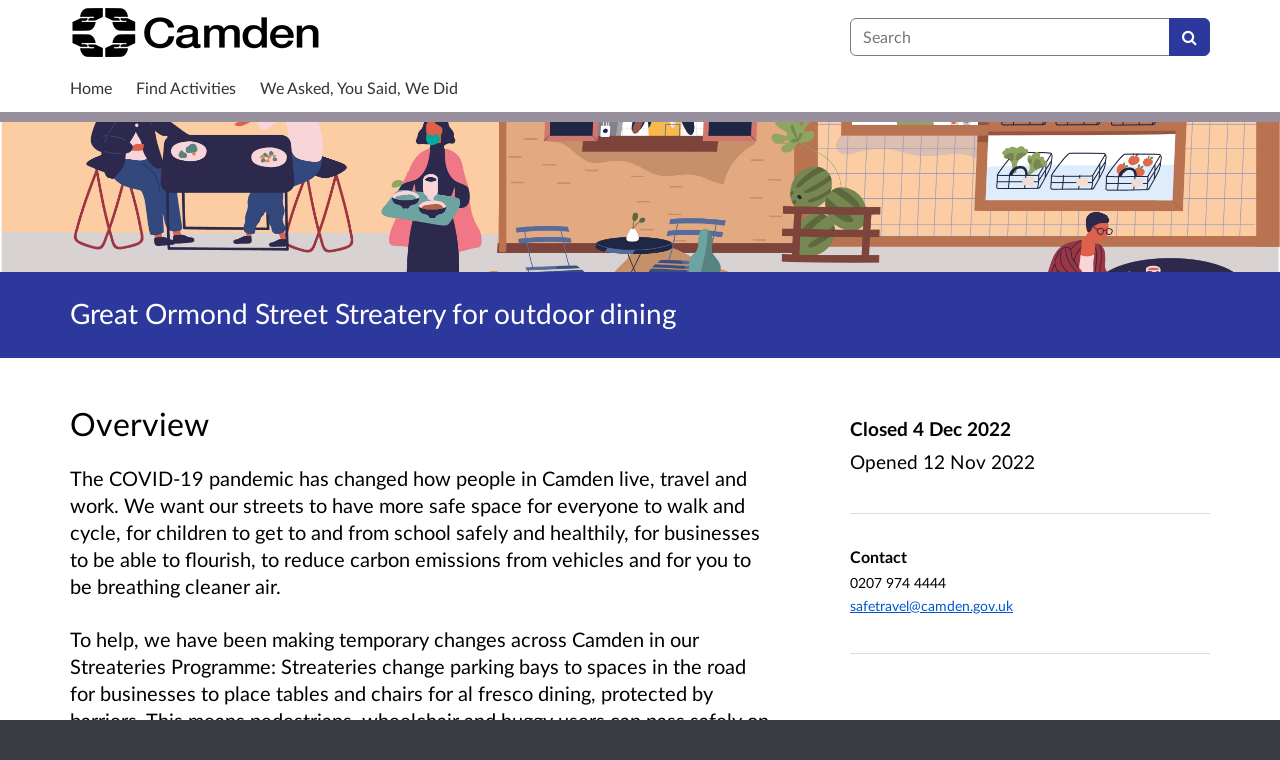

--- FILE ---
content_type: text/html; charset=UTF-8
request_url: https://consultations.wearecamden.org/supporting-communities/great-ormond-street-streatery-2/
body_size: 8463
content:

<!DOCTYPE html>
<html xmlns="http://www.w3.org/1999/xhtml" xml:lang="en" lang="en" class="no-js">
    <head>
        
    <base href="https://consultations.wearecamden.org/supporting-communities/great-ormond-street-streatery-2/"/>

        
        <meta http-equiv="X-UA-Compatible" content="IE=Edge">
        <meta http-equiv="Content-Type" content="text/html; charset=UTF-8" />
        <meta name="viewport" content="width=device-width, initial-scale=1">
        <meta name="description" content="Find and participate in consultations run by We Are Camden.">
        
        
    

        <title>
            
    Great Ormond Street Streatery for outdoor dining

             - We Are Camden
            - Citizen Space
        </title>
        
        <link rel="stylesheet" href="/static_frontend/vendor/lato-2.015/fonts.css">
        <link type="text/css" href="/static_frontend/vendor/dlb-public-ui/css/bootstrap.css" rel="stylesheet">
        
        <link type="text/css" href="https://consultations.wearecamden.org/static_frontend/vendor/dlb-public-ui/css/dlb-public-ui-compiled.css" rel="stylesheet">
        <link type="text/css" href="https://consultations.wearecamden.org/static_frontend/css/citizenspace.css" rel="stylesheet">

        

        <!--Font Awesome-->
        <link type="text/css" href="/static_frontend/vendor/dlb-public-ui/libraries/font-awesome/css/font-awesome.min.css" rel="stylesheet" />
        <!--/Font Awesome-->

        
        

        <!--jQuery -->
        <script type="text/javascript" src="/static_frontend/vendor/dlb-public-ui/libraries/jquery/jquery.min.js"></script>
        <!--/jQuery -->
        <script type="text/javascript" src="/static_frontend/js/fluid-resize.js?version=8.8.0"></script>
        
        <script type="text/javascript" src="/static_frontend/js/tr-safe-embed.js?version=8.8.0"></script>
        <script type="text/javascript" src="/static_frontend/js/text-truncate.js?version=8.8.0"></script>
        <script type="text/javascript" src="/static_frontend/js/tr-pdf.js?version=8.8.0"></script>
        <script type="text/javascript" src="/static_frontend/js/typeahead/typeahead.bundle.min.js?version=8.8.0"></script>
        
        
        

        <!--
            Part of the Bootstrap 5 migration involves prefixing Bootstrap JS attributes with bs-
            This has been done in our codebase, but copy/pasted content such as fact banks may still have old attributes.
            Shim these attributes to allow these to remain working.
        -->
        <script>
            const bootstrapEventShim = function() {
                document.querySelectorAll('[data-toggle]').forEach((el) => {
                    let attrVal = el.dataset.toggle;
                    el.dataset.bsToggle = attrVal;
                });
                document.querySelectorAll('[data-target]').forEach((el) => {
                    let attrVal = el.dataset.target;
                    el.dataset.bsTarget = attrVal;
                });
            }
            document.addEventListener("DOMContentLoaded", bootstrapEventShim);
        </script>

         <!-- Bootstrap JS Components -->
        <script src="/static_frontend/vendor/dlb-public-ui/libraries/bootstrap-5.3.1/dist/js/bootstrap.bundle.min.js"></script>
        

        <!-- Page-specific CSS and JS can go here -->
        

        
            
        

        <!-- Remove no-js class if scripts are enabled -->
        <script>
            document.documentElement.classList.remove('no-js')
        </script>

        <!-- Ensure collapsible content is displayed and misleading links are hidden if JS is disabled -->
        <noscript>
            <style>
                .collapse {
                    display: block;
                }

                .show-when-no-js {
                    display:block;
                }

                .hide-when-no-js {
                    display:none;
                }
            </style>
        </noscript>

    </head>

    <body
          data-site-root="https://consultations.wearecamden.org">
        <div id="skip">
            <a href="https://consultations.wearecamden.org/supporting-communities/great-ormond-street-streatery-2/consult_view/#page-content">Skip to Main Content</a>
        </div>
        

<script>

    jQuery(document).ready(function() {
        

        var options = {};
        // used to disable the go button when the selected page is the current page
        var cur_page = jQuery("#preview-navigation-page-select").val()

        jQuery("#preview-navigation-page-select").change(function() {
            var page = jQuery(this).val();
            var button = jQuery("#preview-navigation button");
            if (page != "" && page != cur_page) {
                button.prop('disabled',false);
            } else {
                button.prop('disabled','disabled');
            }
        });

        jQuery("#preview-navigation button").click(function(event) {
            var page = jQuery("#preview-navigation-page-select").val();
            var consultation_root = jQuery("#preview-navigation").data("consultation-root");
            var survey_root = jQuery("#preview-navigation").data("survey-root");
            var cookie_path = jQuery("#preview-navigation").data("cookie-path");

            function set_state(state) {
                document.cookie="preview_state="+state+";path="+cookie_path+";";
            }

            set_state("open");
            if (page === "_hub") {
                window.location = survey_root;
            } else if (page == "_overview_open") {
                window.location = consultation_root;
            } else if (page == "_overview_closed") {
                set_state("closed");
                window.location = consultation_root;
            } else if (page == "_overview_forthcoming") {
                set_state("forthcoming");
                window.location = consultation_root;
            } else if (page == "_response_submitted") {
                window.location = survey_root + "confirm_submit?thankyou";
            } else if (page == "_published_responses") {
                set_state("closed");
                window.location = survey_root + "published_select_respondent";
            } else if (page == "") {
                // No-op, shouldn't get here (hah..).
            } else {
                window.location = survey_root + page;
            }
        });

    });
</script>

        <div id="global-wrapper">

            

            <header id="global-nav" class="navbar navbar-default navbar-expand-md navbar-static-top dss-navbar">
                <div class="container-fluid">
                    <div class="row flex-grow-1 py-2 pb-md-0 pt-lg-1">
                        <div class="mb-md-2 py-lg-1 col-md-8 ">
                            <div class="navbar-header d-flex justify-content-between">
                                <div id="global-nav-main-heading">
                                    
                                        <a id="global-nav-site-title" href="http://www.camden.gov.uk/">
                                            <img src="https://consultations.wearecamden.org/os-custom-logos/lbcamden_logoblack250.png"
                                                alt="London Borough of Camden logo" class="global-nav-logo ms-3 ms-md-0" />
                                        </a>
                                    
                                </div>
                                <button class="navbar-toggler d-md-none align-self-center"
                                    data-bs-toggle="collapse"
                                    data-bs-target="#global-navbar-collapse"
                                    aria-expanded="false"
                                    aria-controls="global-navbar-collapse">
                                    <span class="fa fa-caret-down"></span>
                                    <span>Menu</span>
                                </button>
                            </div>
                        </div>
                        <div class="col align-content-center d-flex align-items-center">
                            <div id="cs-global-search-container-md" class="d-none d-md-block flex-grow-1">
                                <!-- Javascript puts the search form here for sm viewports -->
                                <form id="cs-global-search" action="https://consultations.wearecamden.org/consultation_finder/" method="GET">
                                    
                                    <div role="search">
                                        
                                        <label for="cs-global-search-input" class="visually-hidden">Search</label>
                                        <div class="input-group">
                                            <input class="form-control" size="27" id="cs-global-search-input" type="text" name="keyword" placeholder="Search"/>
                                            <button class="btn btn-primary" aria-label="Search" id="cs-global-search-button">
                                                <span class="fa fa-search"></span>
                                            </button>
                                        </div>
                                    </div>
                                </form>
                            </div>

                            
                        </div>
                        
                        <div class="w-100"></div>
                        <div>
                            <nav class="collapse navbar-collapse navbar-left px-3 px-md-0"
                                id="global-navbar-collapse"
                                aria-label="primary">

                                <div id="global-navbar-collapse-inner" class="py-2">

                                    <div id="cs-global-search-container-xs" class="d-md-none">
                                        <!-- Javascript puts the search form here for xs viewports -->
                                    </div>
                                    
                                    <ul class="cs-navbar-nav-list">
                                        <li class="cs-navbar-nav-list-item">
    <a class="cs-navbar-nav-link" href="/">
        <span class="cs-navbar-nav-link-text">Home</span>
    </a>
</li>
<li class="cs-navbar-nav-list-item">
    <a class="cs-navbar-nav-link" href="/consultation_finder/">
        <span class="cs-navbar-nav-link-text">Find Activities</span>
    </a>
</li>
<li class="cs-navbar-nav-list-item">
    <a class="cs-navbar-nav-link" href="/we_asked_you_said/">
        <span class="cs-navbar-nav-link-text">We Asked, You Said, We Did</span>
    </a>
</li>

                                    </ul>
                                    
                                </div>
                            </nav>
                        </div>
                    </div>
                </div>
            </header>
            <main id="page-content-wrapper">
                <div id="page-content" tabindex="-1">
                    

    <section>

    

    
        <div class="dss-rhino cs-consultation-banner"
                style="background-image: url('https://consultations.wearecamden.org/supporting-communities/great-ormond-street-streatery-2/os-custom-logos/outdoor-spaces_twitter_post.jpg')">
            
            
        </div>
    

    

    <div class="dss-rhino dss-rhino-brand-color dss-rhino-padding-bottom-15">
        <div class="container-fluid dss-text-brand-color">
            <div class="row">
                <div>
                    <h1 id="cs-consultation-title-in-banner">
                        
                            Great Ormond Street Streatery for outdoor dining
                        
                    </h1>
                </div>
            </div>
        </div>
    </div>

</section>



    <div class="container-fluid">
    
<div class="cs-status-message-container">
    
        
        
    
        
        
    
        
        
    
</div>

    </div>

    
    
    
    
    
    
    

    

    <section class="" >
        <div class="dss-rhino dss-rhino dss-rhino-padding-top-5 dss-rhino-padding-bottom-40 ">
            <div class="container-fluid">
                <div class="row">
                    <div class="col-md-8 order-2 order-md-1">
                        <div class="dss-easy-reading cs-constrain-overview-column-for-readability">
                            <div id="overview" class="clearfix">
                                <h2>Overview</h2>
                                <p><span><span>The COVID-19 pandemic has changed how people in Camden live, travel and work.&#160;We want our streets to have more safe space for everyone to walk and cycle, for children to get to and from school safely and healthily, for businesses to be able to flourish, to reduce carbon emissions from vehicles and for you to be breathing cleaner air.</span></span></p>

<p><span><span>To help, we have been making temporary changes across Camden in our Streateries Programme: Streateries change parking bays to spaces in the road for businesses to place tables and chairs for al fresco dining, protected by barriers. This means pedestrians, wheelchair and buggy users can pass safely on the pavement.</span></span></p>

<p><span><span>We want to ensure that our streets support a strong recovery from the pandemic and provide a lasting legacy of greener, safer, healthier travel, places for people to spend time and enjoy, and the regeneration of our local High Streets. To support this we are now consulting on making some of our Streateries permanent.</span></span></p>

<p><span><span>Camden&#8217;s town centres and High Streets are at the heart of local communities and community life; they are places where residents, workers and visitors shop, work, socialise, and access culture and services. However, they have been facing a range of challenges in recent years with a shift away from traditional retail to online shopping, accelerated by the pandemic. In response Camden has developed a <a href="https://www.camden.gov.uk/documents/20142/0/HighstProspectus_FinalDraft_June_210604_lowres.pdf/3f7a9208-8fa6-9bc7-eda7-ab8f5e1753eb?t=1622824696713">Future High Streets programme</a> to support our high streets into a robust recovery but also reorientate them for a new future role so that they continue to add to community life. Streateries are essential for delivering this vision: they help to revitalise streets, creating destinations for residents and visitors to meet, socialise and spend time, adding to street life and vibrancy, increasing footfall, and regenerating the wider local economy.</span></span></p>

<p><span><span>We are now consulting on making some Streateries permanent, to help businesses in the Borough who wish to continue using the Streatery spaces, subject to approval of licence applications. This includes The Perseverance pub on Great Ormond Street.&#160;</span></span></p>

<p><span><span>We implemented the Streatery scheme on Great Ormond Street as a trial in July 2021, under an Experimental Traffic Order as part of Phase 3 of our Streatery programme. The decision report related to this Experimental Traffic Order (and others) was approved on 29 June 2021 and is provided in the <b>Related</b>&#160;<strong>Links</strong> at the bottom of this page.&#160;</span></span><span><span>This decision report noted that a further consultation, after approximately 12 months of the trial scheme being implemented, would take place relating to any proposed permanent changes.</span></span></p>

<p><span><span>This consultation now asks local residents and stakeholders to give their views on whether or not the scheme should be made permanent after the end of the 18-months' Experimental Traffic Order trial period.</span></span></p>

                            </div>

                            
                                <div id="why_we_are_consulting" class="clearfix">
                                    <h2>Why your views matter</h2>
                                    <p><span><span><span><span><span>A Streatery was implemented on Great Ormond Street in July 2021 outside The Perseverance pub for a trial 18 months' period. The decision relating to this can be found in the links of the <b>Related Links </b>below. Following the trial, we are now proposing to make this Streatery permanent, subject to the business securing a tables and chairs licence, and we want to know your views on this proposal:</span></span></span></span></span></p>

<ul>
	<li><span><span><span lang="EN-US">permanently retain the Streatery space that was created from the removal of 5 metres of double yellow line (no parking at any time) and </span></span></span></li>
	<li><span><span><span lang="EN-US">permanently relocate 7 metres of disabled/blue badge parking bay </span></span></span><span><span><span lang="EN-US"> by converting 7 metres of residents&#8217; parking to disabled parking</span></span></span></li>
</ul>

<p>which provide a safe space for tables and chairs protected by barriers outside the Perseverance pub.&#160;</p>

<p><span><span><span><span><span>To view the plans and find out more about what this proposal would achieve, click on the links in the <b>Related Section</b> at the bottom of this page.</span></span></span></span></span></p>

<p><span><span><span><span><span>We want to engage our local residents, businesses and stakeholders in changes happening on their streets and to know what you think about these proposals.</span></span></span></span></span></p>

<p><span><span><span><span><span>The results of the consultation, together with consideration of other data and our wider policies will inform a decision as to whether or not to make the Streatery on Great Ormond Street permanent.&#160;</span></span></span></span></span></p>

                                </div>
                            

                            
                                
                                    <div id="what_happens_next" class="clearfix">
                                        <h2>What happens next</h2>
                                        <p>Your views, and those of everyone who contributes to this consultation, will be analysed and considered, alongside relevant data available on the scheme and in light of how the scheme aligns with our current policy objectives, in order to put forward recommendations on whether to proceed with the proposals. A summary of this analysis will be provided in the decision report, and will be made available on the Camden Council website in due course.</p>

<p>&#160;</p>

                                    </div>
                                
                            

                            

                            

                        </div>
                    </div>
                    <div class="col-md-4 order-1 order-md-2">
                        
                            <div class="cs-consultation-sidebar-container"
     id="consultation_overview_sidebar">
     <div class="cs-consultation-dates-container">
        <div class="cs-consultation-primary-dates-container">
            
            
            <div>
                <p class="cs-consultation-sidebar-primary-date">
                  <span>Closed</span> 4 Dec 2022
                </p>

                <p class="cs-consultation-sidebar-secondary-date">
                    <span>Opened</span> 12 Nov 2022
                </p>
            </div>
        </div>
        <div class="cs-consultation-sidebar-tertiary-dates-container">
            
            
        </div>
    </div>
    <div class="cs-consultation-contact-details dss-force-links-to-wrap"
    >
        <h2 class="cs-consultation-contact-details-heading">Contact</h2>
        
        
        
        
            <p id="contact_phone">0207 974 4444</p>
        
        
            <p id="contact_email"><a href="mailto:safetravel@camden.gov.uk">safetravel@camden.gov.uk</a></p>
        
    </div>
</div>

                        
                    </div>
                </div>
            </div>
        </div>
    </section>

     
    <section class="cs-overview-secondary-info-container">
        <div class="dss-rhino dss-rhino-2021-warm-light-grey dss-rhino-padding-top-15 dss-rhino-padding-bottom-40">
            <div class="container-fluid">
                <div class="row">
                    <div class="col-md-8">
                        <div class="cs-constrain-overview-column-for-readability">

                            

                            
                                <div id="related">
                                    <h2 class="dss-heading-large">Related</h2>
                                    <div class="cs-related-items-listing-container">
                                        <ul class="list-unstyled">
                                            
                                                
                                                    <li>
                                                        <a href="https://consultations.wearecamden.org/supporting-communities/great-ormond-street-streatery-2/supporting_documents/7527_OS_012_1.0_Great%20Ormond%20Street.pdf" aria-label="Great Ormond Street Streatery - plans">
                                                            <span class="fa fa-file-text-o icon-space-right"></span>Great Ormond Street Streatery - plans
                                                        </a>
                                                        <small style="display:block; margin-bottom:20px; margin-left:20px;">477.3 KB (PDF document)</small>
                                                    </li>
                                                
                                                    <li>
                                                        <a href="https://consultations.wearecamden.org/supporting-communities/great-ormond-street-streatery-2/supporting_documents/Gt%20Ormond%20St%20information.docx" aria-label="Great Ormond Street Streatery - more information">
                                                            <span class="fa fa-file-text-o icon-space-right"></span>Great Ormond Street Streatery - more information
                                                        </a>
                                                        <small style="display:block; margin-bottom:20px; margin-left:20px;">269.4 KB (Office Word 2007 XML document)</small>
                                                    </li>
                                                
                                            

                                            
                                                
                                                    <li style="margin-bottom:20px;">
                                                        <a href="http://safetravelcamden.commonplace.is" 
                                                        aria-label="Safe Travel Camden commonplace">
                                                            <span class="fa fa-arrow-circle-o-right icon-space-right"></span>Safe Travel Camden commonplace
                                                        </a>
                                                    </li>
                                                
                                                    <li style="margin-bottom:20px;">
                                                        <a href="http://www.camden.gov.uk/making-travel-safer-in-camden" 
                                                        aria-label="Safe Travel in Camden">
                                                            <span class="fa fa-arrow-circle-o-right icon-space-right"></span>Safe Travel in Camden
                                                        </a>
                                                    </li>
                                                
                                                    <li style="margin-bottom:20px;">
                                                        <a href="https://camdenfuturehighstreets.commonplace.is/" 
                                                        aria-label="Camden Future High Streets Commonplace">
                                                            <span class="fa fa-arrow-circle-o-right icon-space-right"></span>Camden Future High Streets Commonplace
                                                        </a>
                                                    </li>
                                                
                                                    <li style="margin-bottom:20px;">
                                                        <a href="https://democracy.camden.gov.uk/ieDecisionDetails.aspx?ID=3302" 
                                                        aria-label="Decision - Phase 3 Streatery programme">
                                                            <span class="fa fa-arrow-circle-o-right icon-space-right"></span>Decision - Phase 3 Streatery programme
                                                        </a>
                                                    </li>
                                                
                                            

                                            
                                        </ul>
                                    </div>
                                </div>
                            

                        </div>
                    </div>
                </div>
            </div>
        </div>
    </section>
    

    
    <section class="cs-overview-secondary-info-container">
        <div class="dss-rhino dss-rhino-greige-darker dss-rhino-padding-top-15 dss-rhino-padding-bottom-40">
            <div class="container-fluid">
                <div class="row">
                    <div>

                        
                            <div id="areas">
                                <h2><small style="font-weight:200; color:black;">Areas</small></h2>
                                <ul class="list-inline" style="font-weight:200;">
                                    
                                        
                                            <li class="list-inline-item"><small>Holborn and Covent Garden</small></li>
                                        
                                    
                                </ul>
                            </div>
                        

                        
                            <div id="audiences">
                                <h2><small style="font-weight:200; color:black;">Audiences</small></h2>
                                <ul class="list-inline" style="font-weight:200;">
                                    
                                        <li class="list-inline-item">Anyone from any background</li>
                                    
                                </ul>
                            </div>
                        

                        
                            <div id="interests">
                                <h2><small style="font-weight:200; color:black;">Interests</small></h2>
                                <ul class="list-inline" style="font-weight:200;">
                                    
                                        <li class="list-inline-item"><small>Transport and streets</small></li>
                                    
                                </ul>
                            </div>
                        

                    </div>
                </div>
            </div>
        </div>
    </section>
    

    
        <div id="social_media_buttons">
            <div class="dss-rhino dss-rhino-white dss-rhino-padding-top-25 dss-rhino-padding-bottom-25">
                <div class="container-fluid">
                    <div class="d-flex justify-content-end align-items-center">
                        <h2 class="my-0 me-3">Share</h2>

                        <a href="http://twitter.com/share?url=https%3A%2F%2Fconsultations.wearecamden.org%2Fsupporting-communities%2Fgreat-ormond-street-streatery-2%2Fconsult_view%2F&text=Have+a+look+at+this+consultation+from+%23citizenspace%3A"
                        class="dss-force-no-underline"
                        title="Share on Twitter"
                        target="_blank">
                            <span class="fa fa-twitter-square me-3" style="font-size: 3em; color: #00aced;"></span>
                            <span class="visually-hidden">Share on Twitter</span>
                        </a>

                        <a href="https://www.facebook.com/sharer/sharer.php?u=https%3A%2F%2Fconsultations.wearecamden.org%2Fsupporting-communities%2Fgreat-ormond-street-streatery-2%2Fconsult_view%2F"
                        class="dss-force-no-underline"
                        title="Share on Facebook"
                        target="_blank">
                            <span class="fa fa-facebook-square" style="font-size: 3em; color: #3b5998"></span>
                            <span class="visually-hidden">Share on Facebook</span>
                        </a>
                        
                    </div>
                </div>
            </div>
        </div>
    



                </div>
            </main>
        </div>
        <footer id="configurable-footer-wrapper">
            <div class="cs-page-component-group">
                
                    <section class="dss-rhino cs-page-component-container dss-rhino-footer" style="">
    <div class="container-fluid">
        <div class="cs-page-component cs-page-component-contrast">
    <div class="row" id="global-footer">
            <div id="citizen-space-footer-nav" 
                class="col-12 col-md-8 order-1 order-md-2" 
                role="navigation"
                aria-label="miscellaneous">
                <ul class="list-inline">
                    
                        <li id="nav-item-accessibility_policy" class="list-inline-item"><a href="https://consultations.wearecamden.org/accessibility_policy/">Accessibility</a></li>
                    
                        <li id="nav-item-terms_and_conditions" class="list-inline-item"><a href="https://consultations.wearecamden.org/terms_and_conditions/">Terms of Use</a></li>
                    
                        <li id="nav-item-cookie_policy" class="list-inline-item"><a href="https://consultations.wearecamden.org/cookie_policy/">Cookies</a></li>
                    
                        <li id="nav-item-privacy_policy" class="list-inline-item"><a href="https://consultations.wearecamden.org/privacy_policy/">Privacy</a></li>
                    
                        <li id="nav-item-support" class="list-inline-item"><a href="https://consultations.wearecamden.org/support/">Help / feedback</a></li>
                    
                </ul>
            </div>
            <div class="col-12 col-md-4 order-2 order-md-1">
                <span id="citizen-space-footer-logo">
                <a href="https://www.delib.net/citizen_space">Citizen Space</a>
                <span>from</span> 
                <a href="https://www.delib.net">Delib</a>
                </span>
            </div>
    </div>

</div>

        
    </div>
</section>


                
            </div>
        </footer>

        
        
        

        <script type="text/javascript">
            $(function() {
                // Skip to content workaround for absolute skip links
                jQuery('#skip a').bind("click", function(event) {
                    var target = jQuery(this).attr('href').split('#')[1];
                    jQuery("#"+target+"").focus();
                });
            });
        </script>

        <script type="text/javascript">
        //<!-- js contains some invalid HTML characters
            $(function() {
                // Global search
                var search_form = $("#cs-global-search");
                var search_form_input = $("#cs-global-search-input");

                // Scroll to search results on submit of global search form
                search_form.submit(function() {
                    if (search_form_input.attr('placeholder') == search_form_input.val()) {
                        search_form_input.val('');
                    }
                    sessionStorage.setItem('saved-scrollTop', '500');
                });

                // Move the global search form into the appropriate container depending on viewport size
                function move_global_search_form() {
                    // if global nav (and global search) are turned off, bail
                    if(!search_form.length) {
                        return;
                    }

                    var md_container = $("#cs-global-search-container-md");
                    var xs_container = $("#cs-global-search-container-xs");

                    // btw we can't test if xs_container is visible because it's hidden inside the burger menu

                    if (md_container.is(":visible")) {
                        if(!md_container.find("#cs-global-search").length) {
                            md_container.append(search_form);
                        }
                    }
                    else {
                        if(!xs_container.find("#cs-global-search").length) {
                            xs_container.append(search_form);
                        }
                    }
                }
                move_global_search_form();
                $(window).resize(move_global_search_form);

                // Function to update the query string
                function updateQueryStringParameter(uri, key, value) {
                    var re = new RegExp("([?&])" + key + "=.*?(&|$)", "i");
                    var separator = uri.indexOf('?') !== -1 ? "&" : "?";
                    if (uri.match(re)) {
                        return uri.replace(re, '$1' + key + "=" + value + '$2');
                    } else {
                        return uri + separator + key + "=" + value;
                    }
                }

                // Event listener to detect changes in the large viewport language `select`
                var languageSelect = document.getElementById('language-picker-select');
                if (languageSelect) {
                    languageSelect.addEventListener('change', function() {
                        var form = document.getElementById('global-language-picker');
                        form.submit();
                    });
                }

            });

            // a11y hax. There are some elements generated by the ol libraries that need some extra attributes for a11y.
            // Putting them here was preferable to overriding masses of ol code.
            $(window).on("load", function() {
              var zoomins = document.getElementsByClassName('ol-zoom-in');
              for (let i=0; i<zoomins.length; i++) {
                zoomins[i].setAttribute('aria-label', 'Zoom in');
              }
              var zoomouts = document.getElementsByClassName('ol-zoom-out');
              for (let j=0; j<zoomouts.length; j++) {
                zoomouts[j].setAttribute('aria-label', 'Zoom out');
              }
              var attributions = document.getElementsByClassName('ol-attribution');
              for (let k=0; k<attributions.length; k++) {
                attributions[k].getElementsByTagName('button')[0].setAttribute('aria-label', 'Attribution');
              }
              var recentre = document.getElementsByClassName('cs-zoom-to-extent');
              for (let m=0; m<recentre.length; m++) {
                recentre[m].getElementsByTagName('button')[0].setAttribute('aria-label', 'Recentre map');
              }
              var search = document.getElementsByClassName('cs-map-postcode-popup');
              for (let m=0; m<search.length; m++) {
                search[m].getElementsByTagName('button')[0].setAttribute('aria-label', 'Go to a postcode');
              }
            }
            );
        //-->
        </script>

        
          
          <!-- Google tag (gtag.js) --> <script async src=https://www.googletagmanager.com/gtag/js?id=G-94B0J41NLL></script> <script> window.dataLayer = window.dataLayer || []; function gtag(){dataLayer.push(arguments);} gtag('js', new Date()); gtag('config', 'G-94B0J41NLL'); </script>
          
        
    </body>
</html>




--- FILE ---
content_type: text/css; charset=utf-8
request_url: https://consultations.wearecamden.org/static_frontend/css/citizenspace.css
body_size: 15302
content:
/*This CSS is generated on the fly. No point trying to find it on the filesystem.*/

@charset "UTF-8";
a {
  --bs-link-opacity: 1;
  --bs-link-color-rgb: 0, 85, 204;
}
a:hover {
  --bs-link-color-rgb: 0, 106, 255;
}

:root {
  --bs-border-color: #7a7a80;
  --bs-form-feedback-invalid-color: #a94442;
}

.row {
  --bs-gutter-x: 1.875rem;
}

.navbar {
  --bs-navbar-color: #333;
  --bs-navbar-hover-color: #333;
  --bs-navbar-toggler-font-size: 1rem;
  --bs-navbar-padding-y: 0;
  --bs-navbar-active-color: #555;
  --bs-navbar-nav-link-padding-x: .9375rem;
  margin-bottom: 1.375rem;
  min-height: 3.125rem;
  border-bottom: 1px solid transparent;
}

.dss-navbar {
  background-color: #f8f8f8;
}

.navbar-nav {
  --bs-nav-link-padding-y: 0.875rem;
}

.navbar-nav .nav-link.active, .navbar-nav .nav-link.show {
  color: var(--bs-navbar-active-color);
}

.navbar-brand {
  color: var(--bs-navbar-color);
}

.navbar-nav .active {
  background-color: #eee;
}

:root {
  --bs-border-color: #7a7a80;
  --bs-form-feedback-invalid-color: #a94442;
}

#preview-bar-wrapper {
  background: #FFC703;
  position: fixed;
  top: 0;
  left: 0;
  z-index: 9999;
  width: 100%;
  border-bottom: solid 1px #c29e00;
  padding: 0;
  box-shadow: 0 1px 2px 1px rgba(0, 0, 0, 0.3), inset 0 1px 1px rgba(255, 255, 255, 0.7);
  height: 104px;
}
@media (min-width: 768px) {
  #preview-bar-wrapper {
    height: 60px;
  }
}
#preview-bar-wrapper .preview-bar-inner {
  background: linear-gradient(to bottom, #FFE13E, #FFC703);
  padding: 5px;
}

.cs-preview-bar-main-heading {
  margin: 0;
  margin-top: 3px;
  padding: 0;
  font-weight: bold;
  color: #403400;
  text-shadow: 0 1px rgba(255, 255, 255, 0.3);
}

.cs-preview-bar-page-nav-widget {
  display: table;
  width: 100%;
  min-width: 100%;
}
@media (max-width: 479.98px) {
  .cs-preview-bar-page-nav-widget {
    margin-top: 15px;
  }
}
@media (min-width: 768px) {
  .cs-preview-bar-page-nav-widget {
    margin-top: 6px;
  }
}
.cs-preview-bar-page-nav-widget .cs-preview-bar-page-nav-widget-inner {
  display: table-cell;
  vertical-align: middle;
}
.cs-preview-bar-page-nav-widget .cs-preview-bar-page-nav-select-container {
  width: 100%;
  position: relative;
}
.cs-preview-bar-page-nav-widget .cs-preview-bar-page-nav-select-container .cs-preview-bar-page-nav-select-container-inner {
  width: 100%;
  max-width: 100%;
  position: absolute;
  top: 0;
  left: 0;
  padding: 0;
}
.cs-preview-bar-page-nav-widget .cs-preview-bar-page-nav-label {
  margin: 0;
  margin-right: 5px;
}
.cs-preview-bar-page-nav-widget .cs-preview-bar-page-nav-select {
  border: 1px solid #89805f;
  box-shadow: 0 1px 0 0 rgba(255, 255, 255, 0.5);
  color: #000;
  max-width: 100%;
  width: 100%;
  min-width: 100%;
}
.cs-preview-bar-page-nav-widget .cs-preview-bar-page-nav-select:focus {
  outline: solid 3px rgba(59, 153, 252, 0.3);
  outline-offset: 2px;
}
.cs-preview-bar-page-nav-widget .cs-preview-bar-page-nav-btn {
  margin: 0;
  margin-left: 4px;
}

.cs-preview-bar-leave-preview-widget {
  margin-top: 6px;
}

.cs-preview-bar-btn {
  background-color: #f3f3f3;
  border: 1px solid #89805f;
  border-radius: 4px 4px 4px 4px;
  color: #000;
  cursor: pointer;
  display: inline-block;
  font-size: 1rem;
  font-weight: normal !important;
  margin: 0;
  padding: 6px 12px;
  vertical-align: middle;
  text-decoration: none;
  text-align: center;
  text-shadow: 0 1px 0 rgba(250, 250, 250, 0.55);
  box-shadow: 0 1px 0 0 rgba(255, 255, 255, 0.5), inset 0 1px 0 0 #fff;
}
.cs-preview-bar-btn:hover, .cs-preview-bar-btn:focus {
  text-decoration: none;
  color: #000;
}
.cs-preview-bar-btn:active {
  background-color: #ccc;
  box-shadow: 0 1px 0 0 rgba(255, 255, 255, 0.5), inset 0 1px 1px 0 rgba(0, 0, 0, 0.2);
}
.cs-preview-bar-btn.disabled, .cs-preview-bar-btn[disabled] {
  color: #000;
  text-shadow: none;
  opacity: 0.6;
  cursor: default;
  border-color: #b6b6b6;
}
.cs-preview-bar-btn.disabled:active, .cs-preview-bar-btn[disabled]:active {
  background-color: #f3f3f3;
  box-shadow: 0 1px 0 0 rgba(255, 255, 255, 0.5), inset 0 1px 0 0 #fff;
}

body.preview-bar-visible {
  padding-top: 104px;
}
@media (min-width: 768px) {
  body.preview-bar-visible {
    padding-top: 60px;
  }
}

/* I think this best lives here as it's preview, BUT not technically preview nav */
.cs-preview-tooltip {
  white-space: normal;
  word-wrap: normal;
}

.cs-preview-message {
  margin-top: 3px;
  font-size: 1.1875rem;
}

.cs-banner-container {
  background-color: #dfeef5;
  background-repeat: no-repeat;
  background-size: cover;
  background-position: left top;
  padding: 40px 0;
}
@media (min-width: 480px) {
  .cs-banner-container {
    background-image: url("/os-custom-logos/lbcamden_bg2000.jpg");
  }
}
.cs-banner-container input:focus,
.cs-banner-container select:focus,
.cs-banner-container textarea:focus,
.cs-banner-container button:focus-visible,
.cs-banner-container a:focus-visible {
  border-color: #7a7a80;
  box-shadow: none;
  border-radius: 0.25rem;
  outline: #333333 solid 2px;
  outline-offset: 2px;
}

.cs-banner-inner {
  padding: 25px;
  background-color: #dfeef5;
  color: #333333;
}
@media (min-width: 480px) {
  .cs-banner-inner {
    padding: 60px;
  }
}
.cs-banner-inner h1, .cs-banner-inner h2, .cs-banner-inner h3, .cs-banner-inner h4 {
  margin-top: 0;
}
.cs-banner-inner a {
  color: inherit;
}

.cs-banner-inner-semi-transparent {
  background-color: rgba(255, 255, 255, 0.9);
  color: black;
}

.cs-consultation-banner {
  height: 150px;
  background-repeat: no-repeat;
  background-size: cover;
  background-position: center;
  background-color: #dfeef5;
  color: contrast(#dfeef5);
  /* ^ override background image inline */
  /* background color is also set inline */
}

.cs-consultation-banner-logos-container {
  padding-top: 15px;
  padding-bottom: 15px;
}
.cs-consultation-banner-logos-container .cs-consultation-banner-logo {
  max-width: 100%;
}
.cs-consultation-banner-logos-container .cs-consultation-banner-logos-missing-text {
  font-size: 3em;
}

#cs-consultation-title-in-banner a:link, #cs-consultation-title-in-banner a:visited {
  text-decoration: none;
}
#cs-consultation-title-in-banner a:hover {
  text-decoration: underline;
}

.cs-consultation-cta {
  border: solid 10px #99909E;
  padding: 32px;
  border-radius: 4px;
}
.cs-consultation-cta h2.cs-consultation-cta-heading {
  margin-top: 0;
  line-height: 1.1;
  font-size: 32px;
}
.cs-consultation-cta .cs-consultation-cta-explanatory-text {
  font-size: 19px;
}
.cs-consultation-cta .cs-consultation-cta-explanatory-text a {
  text-decoration: underline;
}
.cs-consultation-cta .cs-consultation-cta-link-container a:hover {
  text-decoration: underline;
  text-decoration-thickness: 0.1em;
  text-underline-offset: 0.2em;
}
.cs-consultation-cta .cs-consultation-cta-link-container .cs-consultation-cta-tail {
  white-space: nowrap;
}
.cs-consultation-cta .cs-consultation-cta-link-container .cs-consultation-cta-link-icon {
  text-decoration: none;
  padding-left: 10px;
}
.cs-consultation-cta .cs-consultation-cta-link-container .cs-consultation-cta-link-text {
  font-size: 24px;
  text-decoration: underline;
  width: 100%;
}
.cs-consultation-cta .cs-consultation-cta-link-container .cs-consultation-cta-link-file-metadata {
  font-size: 14px;
  margin-top: 5px;
  display: block;
  padding-left: 28px;
  text-decoration: none;
}

.cs-consultation-listing-panel {
  background-color: #fff;
  box-shadow: 0 0 2px 0 rgba(133, 166, 155, 0.3);
  padding: 0 25px;
}
.cs-consultation-listing-panel .cs-consultation-listing-table {
  width: 100%;
}
.cs-consultation-listing-panel .cs-consultation-listing-table th, .cs-consultation-listing-panel .cs-consultation-listing-table td {
  font-size: 19px;
  padding-top: 15px;
  padding-bottom: 15px;
  color: #000;
  text-shadow: none;
}
.cs-consultation-listing-panel .cs-consultation-listing-table td {
  border-top: solid 1px #ddd;
  min-width: 150px;
  font-weight: normal;
}
.cs-consultation-listing-panel .cs-consultation-listing-table th {
  font-weight: bold;
}
.cs-consultation-listing-panel .cs-consultation-listing-table th.cs-consultation-listing-table--title, .cs-consultation-listing-panel .cs-consultation-listing-table td.cs-consultation-listing-table--title {
  text-align: left;
}
.cs-consultation-listing-panel .cs-consultation-listing-table th.cs-consultation-listing-table--date, .cs-consultation-listing-panel .cs-consultation-listing-table td.cs-consultation-listing-table--date {
  text-align: right;
}

/* Styles for classes we add in content */
/* This is similar to dss-table styling in dlb-public-ui but not identical.
   I didn't want to give contentish tables the actual dss-table class
   as it feels too tightly bound to dlb-public-ui
   and would involve a difficult content migration if dlb-public-ui styles turned out not to be suitable.

   Differences between this and dss-table:
   - no support for borderless (because adding an extra containing div in CKEditor is fiddly)
   - specifies its own margins (for the same reason)
   - assumes it's inside dss-easy-reading and reduces font size accordingly
   - tables have vertical grid lines as I suspect that's what customers will expect
     and adding this in content is hard as content filtering strips out <style> blocks.

   This is duplicated in ckeditor_overrides.css in the backend (but without the less niceness).
*/
.cs-table {
  margin: 0 0 26.125px;
  border: solid 1px rgba(180, 180, 180, 0.3);
  border-radius: 5px;
  font-size: 16px;
  width: 100%;
}
.cs-table thead th, .cs-table thead td {
  color: #54636E;
  font-weight: bold;
  text-shadow: 0 1px #fff;
  padding-left: 8px;
  padding-right: 8px;
  padding-top: 6px;
  padding-bottom: 6px;
}
.cs-table tbody th, .cs-table tbody td, .cs-table tfoot th, .cs-table tfoot td {
  padding-left: 8px;
  padding-right: 8px;
  padding-top: 6px;
  padding-bottom: 3px;
}
.cs-table th, .cs-table td {
  line-height: 1.375;
  text-align: left;
  vertical-align: top;
  border-left: solid 1px rgba(180, 180, 180, 0.3);
  border-bottom: solid 1px rgba(180, 180, 180, 0.3);
}
.cs-table caption {
  caption-side: top;
  text-align: center;
  color: black;
}

.cs-table-condensed thead th, .cs-table-condensed thead td {
  padding: 4px 8px;
}
.cs-table-condensed tbody th, .cs-table-condensed tbody td {
  padding-left: 8px;
  padding-right: 8px;
  padding-top: 5px;
  padding-bottom: 2px;
}

.cs-table-striped tbody > tr:nth-child(odd) > td,
.cs-table-striped tbody > tr:nth-child(odd) > th {
  background: #f8f8f8;
}

.cs-table-hover tbody > tr:not(.no-hover):hover > td, .cs-table-hover tbody > tr:not(.no-hover):hover > th {
  background-color: #2D389C !important;
  color: #fff;
}
.cs-table-hover tbody > tr:not(.no-hover):hover > td a, .cs-table-hover tbody > tr:not(.no-hover):hover > td span, .cs-table-hover tbody > tr:not(.no-hover):hover > th a, .cs-table-hover tbody > tr:not(.no-hover):hover > th span {
  color: #fff;
}

.cs-cookie-table {
  width: 100%;
  font-size: 1rem;
}
@media (max-width: 767.98px) {
  .cs-cookie-table {
    font-size: 0.875rem;
  }
}

.cs-event-listing {
  margin-top: 28px;
}

.cs-event-details {
  margin-top: 7px;
}
.cs-event-details .cs-event-details-header {
  margin: 0;
}
.cs-event-details .cs-event-details-header a:before {
  display: inline-block;
  width: 20px;
  content: "▼";
}
.cs-event-details .cs-event-details-header a.collapsed:before {
  content: "►";
}
.cs-event-details .cs-event-details-header a span {
  text-decoration: none;
}
.cs-event-details .cs-event-details-header a:hover span {
  text-decoration: underline;
}
.cs-event-details .cs-event-details-content {
  padding: 0;
  margin: 0;
}
.cs-event-details .cs-event-details-content .cs-event-details-content-inner {
  padding-top: 15px;
  padding-bottom: 15px;
  margin: 0;
}

@media (max-width: 479.98px) {
  .cs-event-add-to-calendar {
    margin-top: 7px;
    line-height: 1.5;
  }
}

.cs-factbank {
  margin-bottom: 1.5em;
  padding: 0;
  background: #f6f6f4;
  border-top: solid 1px #e9e9e7;
  border-bottom: solid 1px #e9e9e7;
}
.cs-factbank.cs-factbank-no-background {
  background: none;
  border-top: solid 1px currentColor;
  border-bottom: solid 1px currentColor;
}
.cs-factbank.cs-factbank-subquestion {
  margin-left: -25px;
  margin-right: -25px;
  background: #ededeb;
}
.cs-factbank .cs-factbank-header {
  margin: 0;
  margin: 15px 25px;
}
.cs-factbank .cs-factbank-header > span {
  font-weight: bold;
}
.cs-factbank .cs-factbank-header a:before {
  display: inline-block;
  width: 20px;
  content: "▼";
}
.cs-factbank .cs-factbank-header a.collapsed:before {
  content: "►";
}
.cs-factbank .cs-factbank-header a:focus {
  color: #0055CC;
}
.cs-factbank .cs-factbank-content {
  padding: 0;
  margin: 0;
}
.cs-factbank .cs-factbank-content .cs-factbank-content-inner {
  padding: 15px 25px;
}

@media screen and (min-width: 480px) {
  .cs-pagination-widget {
    margin-top: 0;
    float: right;
  }
  #cs-sort-order-label, #cs-sort-order-links, #cs-finder-order-form {
    text-align: right;
  }
  #cs-sort-order-label #cs-sort-order-label, #cs-sort-order-links #cs-sort-order-label, #cs-finder-order-form #cs-sort-order-label {
    margin-right: 10px;
  }
  #cs-sort-order-label ul, #cs-sort-order-links ul, #cs-finder-order-form ul {
    display: inline;
  }
  .cs-date-delta {
    text-align: right;
  }
}
@media screen and (max-width: 767.98px) {
  .cs-results-count {
    font-size: 24px;
  }
  .cs-pagination-widget {
    margin-top: 10px;
    float: none;
  }
  .cs-pagination-widget-next {
    float: right;
  }
  .cs-date-delta {
    text-align: left;
    margin-top: 10px;
  }
  /* XXX Workaround for #7025.
  Only on this page and at this size, otherwise the word 'Consultations' overflows on iphones. */
  #cs-search-form h1 {
    font-size: 2em;
  }
}
#configurable-footer-wrapper {
  position: relative;
}
#configurable-footer-wrapper .cs-page-component-container {
  padding-top: 0;
  padding-bottom: 0;
}
#configurable-footer-wrapper .cs-page-component-container:first-child {
  padding-top: 1.375rem;
}
#configurable-footer-wrapper .cs-page-component-container:last-child {
  padding-bottom: 1.375rem;
}
#configurable-footer-wrapper .cs-page-component-group:last-child .cs-page-component-container:last-child {
  padding-bottom: 2.0625rem;
}

#citizen-space-footer-logo {
  background-image: url(../img/citizen_space_icon_64px.png);
  background-repeat: no-repeat;
  padding-left: 22px;
  background-size: 16px 16px;
  background-position: 0 1px;
}

@media screen and (min-width: 768px) {
  #citizen-space-footer-nav {
    text-align: right;
  }
  #citizen-space-footer-nav li {
    padding-right: 0;
    padding-left: 10px;
  }
}
@media screen and (max-width: 479.98px) {
  #citizen-space-footer-nav {
    text-align: left;
  }
}

#global-footer {
  padding: 0;
}
#global-footer a {
  text-decoration: none;
}
#global-footer a:hover {
  text-decoration: underline;
}

#skip {
  background: #eeefeb;
}

#skip a,
#skip a:hover,
#skip a:visited {
  position: absolute;
  left: 0px;
  top: -500px;
  width: 1px;
  height: 1px;
  overflow: hidden;
  color: rgb(26, 13, 171);
}

#skip a:active,
#skip a:focus {
  position: static;
  width: auto;
  height: auto;
  padding: 20px;
  display: block;
  text-align: center;
  color: rgb(26, 13, 171);
}

#global-nav {
  z-index: 0;
  margin-bottom: 0;
  border-bottom: 10px solid #99909E;
  background: #fff none repeat scroll 0 0;
}
#global-nav a {
  color: #333333;
}
#global-nav a:hover {
  color: #333333;
  text-decoration: underline;
}
#global-nav .navbar-toggler {
  color: #333333;
  margin-right: 15px;
  padding: 12px 10px;
  font-size: 0.9375rem;
}
#global-nav button.navbar-toggler:hover {
  color: #fff;
  background: #333333;
}
#global-nav .navbar-toggler:focus {
  outline: solid 3px #333333;
  outline-offset: 2px;
  background: none;
}

.cs-navbar-nav-list {
  margin: 0;
  padding: 0;
  text-align: left;
}

.cs-navbar-nav-list-item,
.cs-navbar-header {
  color: #333333;
  display: block;
  margin: 10px 0 0 0;
  padding: 0;
}
@media (min-width: 768px) {
  .cs-navbar-nav-list-item,
  .cs-navbar-header {
    display: inline-block;
    white-space: nowrap;
    margin: 0 0 5px;
  }
}

.cs-navbar-header {
  font-weight: bold;
}

.cs-navbar-nav-link {
  display: flex;
  text-decoration: none;
}

.cs-navbar-nav-link-text {
  text-decoration: underline;
}
@media (min-width: 768px) {
  .cs-navbar-nav-link-text {
    text-decoration: none;
  }
}

.global-nav-logo {
  height: auto;
  width: auto;
  max-height: 70px;
  max-width: 250px;
}

#global-navbar-collapse {
  border: none;
  box-shadow: none;
}

#cs-global-search button {
  background-color: #2D389C;
  border-color: #2D389C;
  color: #fff;
}
#cs-global-search button:hover {
  border-left: none;
}

#cs-global-search-container-xs form {
  margin-top: 10px;
  margin-bottom: 10px;
}

#cs-global-search-input::-webkit-input-placeholder {
  color: #767676;
}

#cs-global-search-input::-moz-placeholder {
  color: #767676;
}

#cs-global-search-input:-moz-placeholder {
  color: #767676;
}

#cs-global-search-input:-ms-input-placeholder {
  color: #767676;
}

#cs-global-search-input::-ms-input-placeholder {
  color: #767676;
}

#cs-global-search-button:focus {
  outline: solid 3px Highlight;
  outline: solid 3px -webkit-focus-ring-color;
  outline-offset: 2px;
  box-shadow: none;
}

#what-bees-make {
  display: none;
}

.cs-image-choice-subquestion .options {
  display: grid;
  grid-template-columns: min-content minmax(75px, 150px) minmax(50%, 0fr);
  grid-template-rows: auto;
  gap: 1em;
  margin-bottom: 20px;
}
.cs-image-choice-subquestion .options.image-size-extra-small {
  grid-template-columns: min-content minmax(40px, 75px) minmax(50%, 0fr);
}
.cs-image-choice-subquestion .options.image-size-small {
  grid-template-columns: min-content minmax(50px, 100px) minmax(50%, 0fr);
}
.cs-image-choice-subquestion .options.image-size-large {
  grid-template-columns: min-content minmax(75px, 250px) minmax(50%, 0fr);
}
.cs-image-choice-subquestion .options .option {
  display: grid;
  grid-template-columns: subgrid;
  grid-column: 1/4;
  align-items: center;
}
.cs-image-choice-subquestion .options .option-image {
  width: 100%;
  aspect-ratio: 1;
  margin: 0px;
  padding: 0px;
  border: 0;
  overflow: hidden;
  border-radius: var(--bs-border-radius);
}
.cs-image-choice-subquestion .options .option-image img {
  object-fit: cover;
  object-position: center;
}
.cs-image-choice-subquestion .options .option-image span {
  width: 100%;
  aspect-ratio: 1;
  display: block;
  position: relative;
  background-color: var(--bs-tertiary-color);
}
.cs-image-choice-subquestion .options .option-image span::before {
  position: absolute;
  top: 50%;
  left: 50%;
  transform: translate(-50%, -50%);
  display: block;
}
.cs-image-choice-subquestion .options input:checked ~ .option-image {
  outline: 3px solid #2D389C;
}

.cs-image-choice-subquestion .cs-rp-filter-content-inner.options {
  gap: 0.75em;
  margin-bottom: 0px;
}

.cs-overview-secondary-info-container {
  border-top: solid 1px #ddd;
  border-bottom: solid 1px #ddd;
}
.cs-overview-secondary-info-container + .cs-overview-secondary-info-container {
  border-top: none;
}

.cs-page-component-container {
  padding-top: var(--page-component-block-padding-forced, 20px);
  padding-bottom: var(--page-component-block-padding-forced, 20px);
  /* if it has a coloured background, some things display differently */
}
.cs-page-component-container:first-child {
  padding-top: 50px;
}
@media (min-width: 768px) {
  .cs-page-component-container:first-child {
    padding-top: 100px;
  }
}
.cs-page-component-container:last-child {
  padding-bottom: 50px;
}
@media (min-width: 768px) {
  .cs-page-component-container:last-child {
    padding-bottom: 100px;
  }
}
.cs-page-component-container.cs-banner-container:first-child {
  padding-top: 50px;
}
@media (min-width: 768px) {
  .cs-page-component-container.cs-banner-container:first-child {
    padding-top: 80px;
  }
}
.cs-page-component-container.cs-banner-container:last-child {
  padding-bottom: 50px;
}
@media (min-width: 768px) {
  .cs-page-component-container.cs-banner-container:last-child {
    padding-bottom: 80px;
  }
}
.cs-page-component-container.dss-rhino-brand-color .dss-card {
  box-shadow: none;
}
.cs-page-component-container.dss-rhino-brand-color .cs-page-component-contrast {
  color: #FFFFFF;
}
.cs-page-component-container.dss-rhino-brand-color .cs-page-component-contrast a {
  color: #FFFFFF;
}
.cs-page-component-container.dss-rhino-brand-color .cs-page-component-contrast.cs-page-component-title {
  border-color: #FFFFFF;
}
.cs-page-component-container.dss-rhino-footer {
  background-color: #393c43;
}
.cs-page-component-container.dss-rhino-footer .cs-page-component-contrast {
  color: #fff;
}
.cs-page-component-container.dss-rhino-footer .cs-page-component-contrast a {
  color: #fff;
}
.cs-page-component-container.dss-rhino-footer .cs-page-component-contrast.cs-page-component-title {
  border-color: #fff;
}
.cs-page-component-container.cs-rhino-dark-background .cs-page-component-contrast {
  color: #fff;
}
.cs-page-component-container.cs-rhino-dark-background .cs-page-component-contrast a {
  color: #fff;
}
.cs-page-component-container.cs-rhino-dark-background .cs-page-component-contrast.cs-page-component-title {
  border-color: #fff;
}
.cs-page-component-container .dss-easy-reading h1 {
  margin-top: 0;
}
.cs-page-component-container .dss-docs-example {
  background-color: white;
  margin-top: 20px;
}
.cs-page-component-container .dss-docs-example p {
  color: #666;
  padding-bottom: 10px;
  border-bottom: 1px solid #eee;
}
.cs-page-component-container .dss-docs-example pre {
  border: 0;
  background: transparent;
}
.cs-page-component-container .dss-docs-example:after {
  content: "JSON Configuration";
}

.cs-gallery-image:focus-visible {
  outline-offset: -2px;
}

.cs-page-component .cs-page-component-preamble {
  margin-bottom: var(--page-component-preamble-margin-forced, 40px);
}
.cs-page-component h2.cs-page-component-title {
  margin-top: 0;
  margin-bottom: var(--page-component-title-margin-forced, 20px);
  font-size: 32px;
  line-height: 40px;
}
.cs-page-component .cs-page-component-intro {
  line-height: 28px;
  margin-bottom: 40px;
}
.cs-page-component .dss-card {
  margin-top: 30px;
  margin-bottom: 30px;
  padding: 16px 20px 20px 20px;
  border-left: none;
  position: relative;
  word-break: break-word;
}
.cs-page-component .dss-card h3, .cs-page-component .dss-card h2 {
  margin: 0px;
  font-size: 20px;
  line-height: 28px;
}
.cs-page-component .dss-card h3 a, .cs-page-component .dss-card h2 a {
  display: inline-block;
  margin: 0px;
}
.cs-page-component .dss-card h3 a.unstyled, .cs-page-component .dss-card h2 a.unstyled {
  text-decoration: none;
}
.cs-page-component .dss-card h3 a.unstyled:hover, .cs-page-component .dss-card h3 a.unstyled:focus, .cs-page-component .dss-card h2 a.unstyled:hover, .cs-page-component .dss-card h2 a.unstyled:focus {
  text-decoration: underline;
}
.cs-page-component .dss-card p {
  margin: 8px 0px 0px 0px;
  font-size: 16px;
  line-height: 24px;
}
.cs-page-component .dss-card .cs-gallery-image {
  background-color: #273188;
  background-size: cover;
  background-position: center;
  background-repeat: no-repeat;
  border-radius: 0;
  display: block;
}

.cs-wayswd-component .dss-card h2 {
  margin: 0px;
  font-size: 24px;
  line-height: 24px;
}
.cs-wayswd-component .dss-card:last-child {
  margin-bottom: 0;
}
.cs-wayswd-component h2 {
  margin: 0px;
  font-size: 24px;
  line-height: 24px;
}
.cs-wayswd-component h4 {
  margin: 8px 0px 0px 0px;
  line-height: 1em;
}

.cs-search-results-component-listing3 .dss-card {
  min-height: 152px;
}
.cs-search-results-component-listing3 .dss-card .cs-card-image {
  margin: -20px -20px 16px -20px;
}
.cs-search-results-component-listing3 .dss-card .cs-card-image a, .cs-search-results-component-listing3 .dss-card .cs-card-image span {
  height: 152px;
}
@media (min-width: 768px) {
  .cs-search-results-component-listing3 .dss-card {
    padding-left: 172px;
    padding-bottom: 52px;
  }
  .cs-search-results-component-listing3 .dss-card .cs-card-image {
    position: absolute;
    left: 0px;
    top: 0px;
    margin: 0px;
  }
  .cs-search-results-component-listing3 .dss-card .cs-card-image a, .cs-search-results-component-listing3 .dss-card .cs-card-image span {
    width: 152px;
  }
  .cs-search-results-component-listing3 .dss-card .cs-date {
    position: absolute;
    bottom: 20px;
  }
}

.cs-search-results-component-listing4 .dss-card {
  min-height: 248px;
}
.cs-search-results-component-listing4 .dss-card .cs-card-image {
  margin: 0 -20px 0 -20px;
  position: relative;
  top: 20px;
}
.cs-search-results-component-listing4 .dss-card .cs-card-image a, .cs-search-results-component-listing4 .dss-card .cs-card-image span {
  height: 248px;
}
@media (min-width: 768px) {
  .cs-search-results-component-listing4 .dss-card {
    padding-right: 268px;
    padding-bottom: 52px;
  }
  .cs-search-results-component-listing4 .dss-card .cs-card-image {
    position: absolute;
    right: 0px;
    top: 0px;
    margin: 0px;
  }
  .cs-search-results-component-listing4 .dss-card .cs-card-image a, .cs-search-results-component-listing4 .dss-card .cs-card-image span {
    width: 248px;
  }
  .cs-search-results-component-listing4 .dss-card .cs-date {
    position: absolute;
    bottom: 20px;
  }
}

.cs-search-results-component-gallery .dss-card {
  margin-top: 15px;
  margin-bottom: 15px;
}
.cs-search-results-component-gallery .fill-top {
  margin: -16px -20px 0px -20px;
}
.cs-search-results-component-gallery .horizontal-fill {
  margin-left: -20px;
  margin-right: -20px;
}

.cs-search-results-component-gallery1 .dss-card h3 {
  height: 56px;
  margin-bottom: 20px;
}
.cs-search-results-component-gallery1 .dss-card .cs-gallery-image {
  margin-bottom: 16px;
}

.cs-search-results-component-gallery2 .dss-flex-hack {
  display: flex;
}
.cs-search-results-component-gallery2 .dss-card-sticky-footer {
  margin-top: auto;
  padding-left: 16px;
  padding-right: 16px;
  margin-bottom: 1px;
}
.cs-search-results-component-gallery2 .dss-card {
  display: flex;
  flex-direction: column;
  text-align: left;
  width: 100%;
  color: #333333;
  background-color: #dfeef5;
  min-height: 300px;
  overflow: hidden;
  border-radius: 0px;
  border: none;
}
.cs-search-results-component-gallery2 .dss-card a:focus-visible {
  outline-color: #333333;
}
.cs-search-results-component-gallery2 h3 {
  font-size: 24px;
  line-height: 32px;
}
.cs-search-results-component-gallery2 h3 a {
  color: #333333;
}
.cs-search-results-component-gallery2 .dss-btn:hover {
  text-decoration: none !important;
}

.cs-search-results-component-gallery3 .dss-card .truncate {
  height: 164px;
}
.cs-search-results-component-gallery3 .dss-card .cs-gallery-image {
  height: 200px;
  margin-bottom: 16px;
}

.cs-search-results-component-gallery4 .dss-card .truncate {
  height: 202px;
}
.cs-search-results-component-gallery4 .dss-card .cs-gallery-image {
  height: 238px;
  margin-bottom: 16px;
}

.cs-search-results-component-featured {
  margin-top: -30px;
  margin-bottom: -30px;
}
.cs-search-results-component-featured .dss-card {
  padding: 0px;
}
.cs-search-results-component-featured .dss-card h3, .cs-search-results-component-featured .dss-card h2 {
  display: block;
}
.cs-search-results-component-featured .dss-card h3 a, .cs-search-results-component-featured .dss-card h2 a {
  display: inline;
}
.cs-search-results-component-featured .dss-card .row {
  margin: 0px;
}
.cs-search-results-component-featured .dss-card .feature-text {
  padding: 16px 20px 20px 20px;
}
.cs-search-results-component-featured .dss-card .feature-text .truncate {
  height: 188px;
}
.cs-search-results-component-featured .dss-card .feature-image {
  padding: 0px;
}
.cs-search-results-component-featured .dss-card .cs-gallery-image {
  height: 256px;
}

.cs-html-component-two-columns .cs-html-component-left-column {
  padding: 25px;
  min-height: 252px;
  margin-bottom: 2px;
}
.cs-html-component-two-columns .cs-html-component-right-column {
  min-height: 125px;
  padding: 10px 10px 10px 15px;
}
.cs-html-component-two-columns .cs-html-component-right-column a {
  text-decoration: none;
}
.cs-html-component-two-columns .cs-html-component-right-column a:hover {
  text-decoration: underline;
}

/* Old style blocks with forced stylign compatibility for new blocks */
.force-2023-padding-compatibility {
  --page-component-preamble-margin-forced: 60px;
  --page-component-block-padding-forced: calc(100px / 2);
  --page-component-title-margin-forced: 40px;
}

/* 2023 blocks */
.cs-page-component-2023 {
  padding-top: calc(100px / 2);
  padding-bottom: calc(100px / 2);
  --feature-colour: var(--custom-feature-colour, #2D389C);
  --button-feature-colour: var(--feature-colour);
  --button-second-colour: white;
}
.cs-page-component-2023.cs-background-feature-colour {
  background-color: var(--feature-colour);
}
.cs-page-component-2023.cs-background-feature-colour .cs-page-component-intro, .cs-page-component-2023.cs-background-feature-colour .cs-page-component-text {
  color: white;
}
.cs-page-component-2023.cs-background-feature-colour.cs-feature-text-colour-dark .cs-page-component-intro, .cs-page-component-2023.cs-background-feature-colour.cs-feature-text-colour-dark .cs-page-component-text {
  color: black;
}
.cs-page-component-2023.cs-page-component-background-image {
  background-image: var(--custom-background-image);
  background-size: cover;
  background-position: center;
  position: relative;
  color: white;
  --image-text-shadow-primary: 0px 0px 3px #000000;
  --image-text-shadow-secondary: 0px 0px 3px rgba(0, 0, 0, 0.6);
  --image-text-shadow: var(--image-text-shadow-primary), var(--image-text-shadow-secondary);
}
.cs-page-component-2023.cs-page-component-background-image.cs-feature-text-colour-dark {
  color: black;
  --image-text-shadow-primary: 0px 0px 3px #FFFFFF;
  --image-text-shadow-secondary: 0px 0px 3px rgba(255, 255, 255, 0.6);
}
.cs-page-component-2023.cs-page-component-background-image::before {
  content: "";
  position: absolute;
  width: 100%;
  height: 100%;
  top: 0;
}
.cs-page-component-2023.cs-page-component-background-image.cs-page-component-background-overlay-grey::before {
  background: rgba(0, 0, 0, 0.2);
}
.cs-page-component-2023.cs-page-component-background-image.cs-page-component-background-overlay-black::before {
  background: rgba(0, 0, 0, 0.5);
}
.cs-page-component-2023.cs-page-component-background-image.cs-page-component-background-overlay-white::before {
  background: rgba(255, 255, 255, 0.5);
}
.cs-page-component-2023.cs-page-component-background-image.cs-page-component-background-overlay-gradient {
  --image-text-shadow-primary: 0px 0px 3px var(--feature-colour);
}
.cs-page-component-2023.cs-page-component-background-image.cs-page-component-background-overlay-gradient::before {
  background: linear-gradient(90deg, var(--feature-colour) 33.32%, transparent 100%);
}
.cs-page-component-2023.cs-page-component-background-image.cs-page-component-text-align-right.cs-page-component-background-overlay-gradient::before {
  background: linear-gradient(270deg, var(--feature-colour) 33.32%, transparent 100%);
}
.cs-page-component-2023.cs-page-component-background-overlay-boxout .cs-page-component {
  padding: 60px;
  background: white;
  color: black;
}
.cs-page-component-2023.cs-feature-text-colour-dark {
  --button-feature-colour: black;
}
.cs-page-component-2023.cs-feature-text-colour-dark .dss-btn.dss-btn-invert {
  --button-feature-colour: black;
  --button-second-colour: white;
}
.cs-page-component-2023 .cs-page-component-intro {
  margin-bottom: 60px;
}
.cs-page-component-2023 .dss-btn {
  display: inline-block;
  font-size: 16px;
  font-weight: bold;
  line-height: 24px;
  margin: 0;
  padding: 10px 16px;
  border: 2px solid;
  border-radius: 4px;
  box-sizing: border-box;
  text-decoration: none;
  vertical-align: middle;
  text-align: center;
  color: var(--button-second-colour);
  border-color: var(--button-feature-colour);
  background: var(--button-feature-colour);
}
.cs-page-component-2023 .dss-btn:hover, .cs-page-component-2023 .dss-btn:active, .cs-page-component-2023 .dss-btn:focus {
  text-decoration: underline;
  outline: 3px solid var(--button-feature-colour);
  outline-offset: 1px;
}
.cs-page-component-2023 .dss-btn.dss-btn-outline {
  color: var(--button-feature-colour);
  background: var(--button-second-colour);
}
.cs-page-component-2023 .dss-btn.dss-btn-invert {
  --button-feature-colour: white;
  --button-second-colour: var(--feature-colour);
}
.cs-page-component-2023 .cs-page-component-layout .cs-page-component-layout-title {
  margin-top: 0;
  margin-bottom: 40px;
  line-height: 40px;
}
.cs-page-component-2023 .cs-page-component-layout > .cs-page-component-layout-title:last-child {
  margin-bottom: 0px;
}
.cs-page-component-2023 .cs-page-component-layout .cs-page-component-layout-text {
  line-height: 28px;
}
.cs-page-component-2023 .cs-page-component-layout .cs-page-component-layout-text > *:last-child {
  margin-bottom: 0px;
}

.cs-info-2023-component > .row:last-child {
  margin-bottom: 0px;
}
@media (max-width: 767.98px) {
  .cs-info-2023-component .column {
    margin-bottom: 60px;
  }
  .cs-info-2023-component .column:last-child {
    margin-bottom: 0px;
  }
}
.cs-info-2023-component .column .cs-embed-wrapper {
  position: relative;
  width: 100%;
  margin: 0px;
  padding: 0px;
}
.cs-info-2023-component .column .cs-embed-wrapper.force-full-width iframe {
  position: absolute;
  top: 0;
  left: 0;
  width: 100% !important;
  height: 100% !important;
}

.cs-activities-2023-component .cs-activities-results {
  margin-top: -30px;
}
.cs-activities-2023-component .dss-card {
  margin-top: 30px;
  margin-bottom: 0px;
}
.cs-activities-2023-component .cs-activities-more {
  margin-top: 60px;
}
.cs-activities-2023-component .fill-top {
  margin: -16px -20px 0px -20px;
}

.cs-activities-cards-text-2023 .dss-card {
  display: flex;
  flex-direction: column;
  min-height: 300px;
  overflow: hidden;
  border-radius: 0px;
  border: none;
}
.cs-activities-cards-text-2023 .cs-date {
  margin-top: 8px;
}
.cs-activities-cards-text-2023 h3 {
  font-size: 24px;
  line-height: 32px;
}
.cs-activities-cards-text-2023 .dss-btn {
  margin-top: 20px;
  width: 100%;
}

.cs-quote-2023-component .quote-container {
  display: flex;
  flex-direction: row;
  gap: 30px;
}
@media (max-width: 767.98px) {
  .cs-quote-2023-component .quote-container {
    flex-direction: column-reverse;
  }
  .cs-quote-2023-component .quote-image {
    margin: auto;
  }
}
.cs-quote-2023-component .quote-text .quote {
  font-size: 24px;
  line-height: 32px;
  margin: 0px;
  border: 0px;
  padding: 0px;
}
.cs-quote-2023-component .quote-text .quote:before {
  content: open-quote;
  float: left;
}
.cs-quote-2023-component .quote-text .quote:after {
  content: close-quote;
  display: inline;
}
.cs-quote-2023-component .quote-text .quote p:last-child {
  display: inline;
}
.cs-quote-2023-component .quote-text .attribution {
  margin-top: 20px;
  font-size: 16px;
  line-height: 24px;
}
.cs-quote-2023-component .quote-image {
  flex: none;
  position: relative;
  width: 266px;
  height: 266px;
}
.cs-quote-2023-component .quote-image:after {
  border: 4px solid rgba(255, 255, 255, 0.6);
  border-radius: 50%;
  content: "";
  position: absolute;
  width: 100%;
  height: 100%;
  top: 0;
  left: 0;
  pointer-events: none;
}
.cs-quote-2023-component .quote-image img {
  width: 100%;
  height: 100%;
  border-radius: 50%;
  object-fit: cover;
}

.cs-activities-cards-image-2023 .dss-card {
  min-height: 400px;
  overflow: hidden;
  border-radius: 0px;
  border: none;
  display: flex;
  flex-direction: column;
  width: 100%;
}
.cs-activities-cards-image-2023 h3 {
  font-size: 24px;
  line-height: 32px;
}
.cs-activities-cards-image-2023 .cs-date {
  margin-top: auto;
  padding-top: 10px;
}
.cs-activities-cards-image-2023 .cs-gallery-image {
  height: 200px;
  margin-bottom: 16px;
}
@media (min-width: 992px) {
  .cs-activities-cards-image-2023.cards_2_up .dss-card {
    min-height: 476px;
    display: flex;
    flex-direction: column;
    width: 100%;
  }
  .cs-activities-cards-image-2023.cards_2_up .dss-card .truncate {
    min-height: 202px;
  }
  .cs-activities-cards-image-2023.cards_2_up .dss-card .truncate.has-date {
    min-height: 170px;
  }
  .cs-activities-cards-image-2023.cards_2_up .dss-card .cs-gallery-image {
    min-height: 238px;
    margin-bottom: 16px;
  }
  .cs-activities-cards-image-2023.cards_2_up .cs-gallery-image {
    height: 238px;
    margin-bottom: 16px;
  }
}

.cs-activities-cards-image-inline-2023 .dss-card {
  height: 512px;
  display: flex;
  flex-direction: column-reverse;
  padding: 0px;
}
.cs-activities-cards-image-inline-2023 .dss-card > * {
  flex: 1 50%;
}
.cs-activities-cards-image-inline-2023 h3 {
  font-size: 24px;
  line-height: 32px;
}
.cs-activities-cards-image-inline-2023 .cs-date {
  margin-top: 8px;
}
.cs-activities-cards-image-inline-2023 .truncate {
  height: 220px;
}
.cs-activities-cards-image-inline-2023 .truncate.has-date {
  height: 188px;
}
.cs-activities-cards-image-inline-2023 .card-text {
  padding: 16px 20px 20px 20px;
}
.cs-activities-cards-image-inline-2023 .cs-gallery-image {
  height: 256px;
}
@media (min-width: 768px) {
  .cs-activities-cards-image-inline-2023 .dss-card {
    height: 256px;
    flex-direction: row;
  }
}

.cs-highlights-2023-component .highlights {
  margin-top: -30px;
}
@media (min-width: 992px) {
  .cs-highlights-2023-component .highlights {
    display: grid;
    grid-template-columns: repeat(3, 1fr);
    gap: 30px;
  }
}
.cs-highlights-2023-component .highlight {
  background-color: white;
  color: black;
  padding: 28px 28px 36px;
  margin-top: 30px;
  margin-bottom: 0px;
}
@media (min-width: 992px) {
  .cs-highlights-2023-component .highlight {
    min-height: 360px;
  }
}
.cs-highlights-2023-component .highlight .cs-page-component-layout .cs-page-component-layout-title {
  font-size: 24px;
  line-height: 32px;
  padding-bottom: 20px;
  margin-bottom: 20px;
  border-bottom: 1px solid currentColor;
}
.cs-highlights-2023-component .highlight .cs-page-component-layout .cs-page-component-layout-text {
  font-size: 16px;
  line-height: 24px;
}

.cs-hero-2023-container.cs-page-component-container {
  padding-top: 80px;
  padding-bottom: 80px;
  min-height: 400px;
  display: flex;
  flex-direction: column;
  justify-content: center;
  color: white;
}
.cs-hero-2023-container.cs-page-component-container .cs-page-component-layout-title,
.cs-hero-2023-container.cs-page-component-container .cs-page-component-layout-text {
  overflow-wrap: break-word;
  word-wrap: break-word;
}
.cs-hero-2023-container.cs-page-component-container > div {
  width: 100%;
  z-index: 1;
}
.cs-hero-2023-container.cs-page-component-container.cs-page-component-text-align-right {
  text-align: right;
}
.cs-hero-2023-container.cs-page-component-container .cs-page-component-layout-text {
  font-size: 24px;
  line-height: 32px;
  text-shadow: var(--image-text-shadow);
}
.cs-hero-2023-container.cs-page-component-container .cs-page-component-layout-title {
  font-size: 68px;
  line-height: 76px;
  text-shadow: var(--image-text-shadow);
}
@media (max-width: 479.98px) {
  .cs-hero-2023-container.cs-page-component-container .cs-page-component-layout-title {
    font-size: 42px;
    line-height: 48px;
  }
  .cs-hero-2023-container.cs-page-component-container .cs-page-component-layout-text {
    font-size: 18px;
    line-height: 26px;
  }
}
.cs-hero-2023-container.cs-page-component-container.cs-page-component-background-overlay-boxout {
  min-height: none;
}
.cs-hero-2023-container.cs-page-component-container.cs-page-component-background-overlay-boxout .cs-page-component-layout-text {
  font-size: 20px;
  line-height: 28px;
  text-shadow: none;
}
.cs-hero-2023-container.cs-page-component-container.cs-page-component-background-overlay-boxout .cs-page-component-layout-title {
  font-size: 36px;
  line-height: 40px;
  text-shadow: none;
}
@media (max-width: 479.98px) {
  .cs-hero-2023-container.cs-page-component-container.cs-page-component-background-overlay-boxout .cs-page-component-layout-title {
    font-size: 32px;
    line-height: 36px;
  }
  .cs-hero-2023-container.cs-page-component-container.cs-page-component-background-overlay-boxout .cs-page-component-layout-text {
    font-size: 18px;
    line-height: 26px;
  }
}

/* Is this a hack? */
.row.small-gutters {
  margin-right: -11px;
  margin-left: -11px;
}

.row.small-gutters > [class*=col-] {
  padding-right: 11px;
  padding-left: 11px;
}

.row.tiny-gutters {
  margin-right: -1px;
  margin-left: -1px;
}

.row.tiny-gutters > [class*=col-] {
  padding-right: 1px;
  padding-left: 1px;
}

.cs-no-underline {
  text-decoration: none;
}

.cs-no-underline:hover {
  text-decoration: underline;
}

.cs-progress-bar-outline {
  border: 1px solid #ccc;
  background: #8C8C8C;
  overflow: hidden;
  border-radius: 10px;
  width: 100%;
  height: 1rem;
}
@media (min-width: 768px) {
  .cs-progress-bar-outline {
    height: 1.25rem;
  }
}

.cs-progress-bar-progress-indicator {
  background-color: #f6f6f6;
  box-shadow: 1px 0px 1px 0 #ccc;
  height: 100%;
  width: 0;
}

.cs-related-items-listing-container {
  margin-top: 30px;
}

.cs-question-container {
  background: rgb(246, 246, 244);
  border-bottom: solid 1px rgba(133, 166, 155, 0.2);
  border-bottom: solid 8px #fff;
  border-top: solid 8px #fff;
}

.cs-question-padding {
  padding-top: 0;
  padding-left: 25px;
  padding-right: 25px;
  padding-bottom: 10px;
}

.cs-stt-buttons {
  text-align: right;
}
.cs-stt-buttons .dss-btn i {
  margin-right: 10px;
}
.cs-stt-buttons .cs-stt-record-button {
  margin-right: 10px;
}
.cs-stt-buttons .cs-stt-record-button.recording {
  animation: recordPulse 1.5s ease-in-out infinite;
}
.cs-stt-buttons .cs-stt-playback-button.playing {
  animation: playPulse 1s ease-in-out infinite;
}

@keyframes recordPulse {
  0%, 100% {
    box-shadow: 0 0 0 0 rgba(220, 53, 69, 0.7);
  }
  50% {
    box-shadow: 0 0 0 8px rgba(220, 53, 69, 0);
  }
}
@keyframes playPulse {
  0%, 100% {
    opacity: 1;
  }
  50% {
    opacity: 0.7;
  }
}
.cs-stt-error {
  color: #a94442;
}

.cs-label-required {
  color: #666;
  font-size: 1rem;
}

.cs-checkbox-subquestion .cs-checkbox-input-wrapper, .cs-checkbox-subquestion .cs-radio-input-wrapper, .cs-boolean-subquestion .cs-checkbox-input-wrapper, .cs-boolean-subquestion .cs-radio-input-wrapper, .cs-radio-subquestion .cs-checkbox-input-wrapper, .cs-radio-subquestion .cs-radio-input-wrapper {
  display: block;
  padding: 5px 0;
  /* A bit extra padding for the confirm submit checkbox, as that's using
     this markup but with extra padding and is therefore a bit special */
}
.cs-checkbox-subquestion .cs-checkbox-input-wrapper.confirm-submit, .cs-checkbox-subquestion .cs-radio-input-wrapper.confirm-submit, .cs-boolean-subquestion .cs-checkbox-input-wrapper.confirm-submit, .cs-boolean-subquestion .cs-radio-input-wrapper.confirm-submit, .cs-radio-subquestion .cs-checkbox-input-wrapper.confirm-submit, .cs-radio-subquestion .cs-radio-input-wrapper.confirm-submit {
  padding-left: 20px;
}
.cs-checkbox-subquestion .cs-checkbox-input-wrapper label, .cs-checkbox-subquestion .cs-radio-input-wrapper label, .cs-boolean-subquestion .cs-checkbox-input-wrapper label, .cs-boolean-subquestion .cs-radio-input-wrapper label, .cs-radio-subquestion .cs-checkbox-input-wrapper label, .cs-radio-subquestion .cs-radio-input-wrapper label {
  vertical-align: text-top;
  display: table-cell;
  vertical-align: text-top;
  margin-top: 3px;
  padding-left: 20px;
}
.cs-checkbox-subquestion .cs-checkbox-input-wrapper label input, .cs-checkbox-subquestion .cs-radio-input-wrapper label input, .cs-boolean-subquestion .cs-checkbox-input-wrapper label input, .cs-boolean-subquestion .cs-radio-input-wrapper label input, .cs-radio-subquestion .cs-checkbox-input-wrapper label input, .cs-radio-subquestion .cs-radio-input-wrapper label input {
  vertical-align: text-top;
  margin-top: 5px;
  margin-right: 5px;
  margin-left: -25px;
}
.cs-checkbox-subquestion .cs-checkbox-input-wrapper label input[type=radio], .cs-checkbox-subquestion .cs-radio-input-wrapper label input[type=radio], .cs-boolean-subquestion .cs-checkbox-input-wrapper label input[type=radio], .cs-boolean-subquestion .cs-radio-input-wrapper label input[type=radio], .cs-radio-subquestion .cs-checkbox-input-wrapper label input[type=radio], .cs-radio-subquestion .cs-radio-input-wrapper label input[type=radio] {
  margin-top: 4px;
}

.cs-matrix-subquestion {
  /* Make responsive matrix subquestions behave themselves in small windows for IE8 and 9 */
  /* -- Grid dividers -- */
  /* -- End Grid dividers -- */
  /* Matrix Select (and Ranking) SubQuestions */
}
.cs-matrix-subquestion table {
  width: 100%;
  border-collapse: separate;
  border-spacing: 0;
}
.cs-matrix-subquestion th {
  font-weight: normal;
  text-align: left;
}
@media (min-width: 480px) {
  .cs-matrix-subquestion td, .cs-matrix-subquestion .cs-matrix-subquestion-col-header {
    text-align: left;
  }
}
@media (min-width: 768px) {
  .cs-matrix-subquestion td, .cs-matrix-subquestion .cs-matrix-subquestion-col-header {
    text-align: center;
  }
}
@media (min-width: 480px) {
  .cs-matrix-subquestion .cs-matrix-subquestion-row-header {
    padding-bottom: 10px;
    padding-top: 10px;
  }
}
@media (min-width: 768px) {
  .cs-matrix-subquestion .cs-matrix-subquestion-col-header {
    vertical-align: center;
    padding: 10px;
  }
}
@media (max-width: 479.98px) {
  .cs-matrix-subquestion .cs-matrix-subquestion-row, .cs-matrix-subquestion .cs-matrix-subquestion-row-header, .cs-matrix-subquestion .cs-matrix-subquestion-row-content {
    position: relative;
    float: left;
    display: block;
    width: 100%;
    clear: left;
  }
}
@media (min-width: 480px) {
  .cs-matrix-subquestion .cs-matrix-subquestion-small-header {
    font-size: inherit;
  }
}
@media (min-width: 768px) {
  .cs-matrix-subquestion .cs-matrix-subquestion-small-header {
    font-size: 1rem;
  }
}
@media (min-width: 768px) {
  .cs-matrix-subquestion tr:last-child td, .cs-matrix-subquestion tr:last-child th {
    border-bottom: none;
  }
}
@media (min-width: 768px) {
  .cs-matrix-subquestion td, .cs-matrix-subquestion th, .cs-matrix-subquestion tr:first-child td, .cs-matrix-subquestion tr:first-child th {
    border-bottom: solid 1px #ddd;
  }
}
@media (max-width: 479.98px) {
  .cs-matrix-subquestion td:last-child {
    border-bottom: solid 1px #ddd;
    margin-bottom: 10px;
  }
}
@media (max-width: 479.98px) {
  .cs-matrix-subquestion tr:last-child td:last-child {
    border-bottom: none;
  }
}
.cs-matrix-subquestion .cs-matrix-radio label, .cs-matrix-subquestion .cs-matrix-checkbox label {
  padding: 5px;
}
.cs-matrix-subquestion .cs-matrix-select label {
  padding-right: 10px;
}
@media (max-width: 479.98px) {
  .cs-matrix-subquestion .cs-matrix-select label {
    padding-top: 10px;
    padding-left: 0px;
    padding-bottom: 0px;
    clear: both;
  }
}
@media (max-width: 479.98px) {
  .cs-matrix-subquestion .cs-matrix-select select {
    margin-bottom: 5px;
    width: 100%;
  }
}
@media (min-width: 768px) {
  .cs-matrix-subquestion .cs-matrix-select select {
    width: auto;
    max-width: 100%;
  }
}
@media (max-width: 479.98px) {
  .cs-matrix-subquestion .cs-matrix-select select:last-child {
    margin-bottom: 0px;
  }
}

.cs-ranking-subquestion label, .cs-matrix-dropdown-subquestion label {
  display: inline-block;
  margin-right: 15px;
  margin-top: 0.3125rem;
}
@media (max-width: 479.98px) {
  .cs-ranking-subquestion label, .cs-matrix-dropdown-subquestion label {
    width: 100%;
  }
}
@media (min-width: 768px) {
  .cs-ranking-subquestion label, .cs-matrix-dropdown-subquestion label {
    width: 33%;
  }
}
.cs-ranking-subquestion select, .cs-matrix-dropdown-subquestion select {
  vertical-align: top;
  display: inline-block;
}
@media (max-width: 479.98px) {
  .cs-ranking-subquestion select, .cs-matrix-dropdown-subquestion select {
    width: 100%;
  }
}
@media (min-width: 768px) {
  .cs-ranking-subquestion select, .cs-matrix-dropdown-subquestion select {
    width: auto;
    max-width: 60%;
  }
}
.cs-ranking-subquestion .cs-ranking-subquestion-row, .cs-ranking-subquestion .cs-matrix-dropdown-subquestion-row, .cs-matrix-dropdown-subquestion .cs-ranking-subquestion-row, .cs-matrix-dropdown-subquestion .cs-matrix-dropdown-subquestion-row {
  border-bottom: solid 1px #ddd;
  margin-bottom: 15px;
  padding-bottom: 10px;
}
.cs-ranking-subquestion .cs-ranking-subquestion-row-container:last-child .cs-ranking-subquestion-row, .cs-ranking-subquestion .cs-ranking-subquestion-row-container:last-child .cs-matrix-dropdown-subquestion-row, .cs-ranking-subquestion .cs-matrix-dropdown-subquestion-row-container:last-child .cs-ranking-subquestion-row, .cs-ranking-subquestion .cs-matrix-dropdown-subquestion-row-container:last-child .cs-matrix-dropdown-subquestion-row, .cs-matrix-dropdown-subquestion .cs-ranking-subquestion-row-container:last-child .cs-ranking-subquestion-row, .cs-matrix-dropdown-subquestion .cs-ranking-subquestion-row-container:last-child .cs-matrix-dropdown-subquestion-row, .cs-matrix-dropdown-subquestion .cs-matrix-dropdown-subquestion-row-container:last-child .cs-ranking-subquestion-row, .cs-matrix-dropdown-subquestion .cs-matrix-dropdown-subquestion-row-container:last-child .cs-matrix-dropdown-subquestion-row {
  border-bottom: none;
}

.cs-select-subquestion select,
.cs-select-subquestion .form-select {
  display: block;
  position: relative;
  margin-bottom: 10px;
  width: 100%;
}
@media (min-width: 768px) {
  .cs-select-subquestion select,
  .cs-select-subquestion .form-select {
    width: auto;
    max-width: 100%;
  }
}

.cs-file-subquestion input[type=file] {
  max-width: 100%;
  font-size: 1rem;
  line-height: 1rem;
  margin: 10px 0px;
}
.cs-file-subquestion .previous-file-wrapper {
  margin-bottom: 15px;
}
.cs-file-subquestion .previous-file-wrapper label {
  margin-left: 15px;
}
.cs-file-subquestion .file-upload-wrapper {
  margin-top: 15px;
}
.cs-file-subquestion .file-upload-wrapper .file-upload-button {
  border-color: #7a7a80;
  font-size: 18px;
}
.cs-file-subquestion .file-upload-wrapper .file-browser {
  border: none;
  margin: 0;
  padding: 0;
  background: none;
  text-align: left;
  display: block;
  width: 100%;
}
.cs-file-subquestion .file-upload-wrapper .file-name {
  overflow: hidden;
  text-overflow: ellipsis;
  margin-top: 11px;
  display: inline-block;
}
.cs-file-subquestion .file-upload-wrapper .file-remove {
  white-space: nowrap;
  margin-right: 10px;
}
.cs-file-subquestion .file-upload-wrapper .file-download {
  white-space: nowrap;
}
.cs-file-subquestion .file-upload-wrapper .file-on-save {
  margin-top: 10px;
}

.cs-date-subquestion legend {
  font-size: inherit;
  margin-bottom: inherit;
  border-bottom: none;
  color: inherit;
}
.cs-date-subquestion input[type=text] {
  display: inline-block;
  margin-bottom: 0;
  vertical-align: middle;
  width: auto;
  text-align: center;
}
.cs-date-subquestion input[type=text]::placeholder {
  overflow: visible;
  text-align: center;
}
.cs-date-subquestion .form-group {
  display: inline-block;
  margin-bottom: 0;
  vertical-align: middle;
  margin-right: 10px;
}
.cs-date-subquestion .cs-fake-text-input {
  width: auto;
  display: inline-block;
}

/* printable/read-only view */
.cs-fake-text-input, .cs-fake-textarea-input {
  background-color: white;
  border: 1px solid #7a7a80;
  border-radius: 4px;
  width: 100%;
  padding: 5px;
  min-height: 40px;
  margin-top: 2px;
  box-shadow: 0 1px 1px rgba(0, 0, 0, 0.075) inset;
  overflow-wrap: break-word;
}

.cs-fake-textarea-input-height-5 {
  min-height: 5em;
}

.cs-fake-textarea-input-height-10 {
  min-height: 10em;
}

.cs-fake-textarea-input-height-15 {
  min-height: 15em;
}

.cs-fake-radio-checkbox-container {
  display: table;
  margin: 5px 0;
}
.cs-fake-radio-checkbox-container .cs-fake-radio-checkbox-inner {
  display: table-cell;
  height: 30px;
  vertical-align: top;
}
.cs-fake-radio-checkbox-container .cs-fake-radio-checkbox-label {
  display: table-cell;
  height: 30px;
  vertical-align: top;
  padding-left: 5px;
  padding-top: 1px;
}

.cs-fake-checkbox, .cs-fake-radio {
  height: 30px;
  width: 30px;
  border-radius: 2px;
  background-color: white;
  border: 1px solid #7a7a80;
  display: inline-block;
  overflow: hidden;
  box-shadow: 0 1px 1px rgba(0, 0, 0, 0.075) inset;
  text-align: center;
}
.cs-fake-checkbox .fa, .cs-fake-radio .fa {
  position: relative;
  top: 0;
}

.cs-fake-radio {
  border-radius: 15px;
}

.cs-label-instructions {
  margin-bottom: 0;
  color: #666;
  font-size: 1rem;
  font-style: italic;
  margin: 5px 0;
}

.cs-label-instructions-limit-exceeded {
  color: #a94442;
  font-weight: bold;
}

.cs-matrix-subquestion-row .cs-fake-checkbox, .cs-matrix-subquestion-row .cs-fake-radio {
  margin-top: 5px;
}
@media (max-width: 479.98px) {
  .cs-matrix-subquestion-row .cs-fake-checkbox .fa, .cs-matrix-subquestion-row .cs-fake-radio .fa {
    position: absolute;
    top: 10px;
    left: 6px;
  }
}
.cs-matrix-subquestion-row .cs-fake-matrix-label-mobile {
  vertical-align: middle;
  line-height: 30px;
  top: -10px;
  position: relative;
}

#tr-embed-wrapper {
  background: #FFC703;
  position: relative;
  top: 0;
  left: 0;
  z-index: 9999;
  width: 100%;
  border-bottom: solid 1px #c29e00;
  padding: 0;
  box-shadow: 0 1px 2px 1px rgba(0, 0, 0, 0.3), inset 0 1px 1px rgba(255, 255, 255, 0.7);
}
#tr-embed-wrapper #tr-embed-inner {
  background: linear-gradient(to bottom, #FFE13E, #FFC703);
  padding: 5px;
  text-align: center;
}
#tr-embed-wrapper #tr-embed-save {
  position: relative;
  margin: 2px;
  bottom: 2px;
}
#tr-embed-wrapper button {
  margin-right: 3px;
}
#tr-embed-wrapper label {
  margin-right: 2px;
}

.tr-embed {
  background-image: url(../img/stripes.gif);
  background-color: #ffffff;
  padding: 10px;
  border: 3px solid #eeeeee;
}
.tr-embed .strong {
  font-weight: bold;
}
.tr-embed button {
  margin-right: 5px;
}
.tr-embed .tr-embed-moreinfo {
  margin-top: 10px;
  padding: 10px;
  background: #dddddd;
  font-size: 80%;
}
.tr-embed .tr-embed-moreinfo code {
  font-size: 80%;
}

.cs-survey-sidebar-container {
  margin-top: 10px;
}
@media (min-width: 768px) {
  .cs-survey-sidebar-container {
    margin-top: 53px;
    font-size: 1.1875rem;
  }
}

.cs-consultation-sidebar-container {
  margin-top: 10px;
}
@media (min-width: 768px) {
  .cs-consultation-sidebar-container {
    margin-top: 53px;
    font-size: 1.1875rem;
  }
}
.cs-consultation-sidebar-container p, .cs-consultation-sidebar-container h2 {
  margin-bottom: 6.53125px;
}

.cs-survey-page-count {
  margin-bottom: 0;
  margin-top: 0;
  font-size: 1rem;
  line-height: 1.375;
}
@media (min-width: 768px) {
  .cs-survey-page-count {
    font-size: 1.1875rem;
    padding-right: 1.5789em;
    line-height: 1.368;
  }
}

.cs-survey-progress-bar-container {
  margin-top: 2px;
  margin-bottom: 10px;
}
@media (max-width: 479.98px) {
  .cs-survey-progress-bar-container {
    text-align: right;
  }
}
@media (min-width: 768px) {
  .cs-survey-progress-bar-container {
    text-align: left;
    margin-top: 15px;
    margin-bottom: 30px;
  }
}

@media (max-width: 479.98px) {
  .cs-survey-sidebar-primary-date {
    margin-bottom: 0;
  }
}

.cs-consultation-dates-container {
  padding-bottom: 7px;
  border-bottom: solid 1px #ddd;
}
@media (min-width: 768px) {
  .cs-consultation-dates-container {
    margin-bottom: 32px;
    padding-bottom: 32px;
  }
}

.cs-consultation-sidebar-primary-date {
  font-weight: 700;
  font-size: 1rem;
  line-height: 1.375;
  margin-top: 0;
  margin-bottom: 0;
}
@media (min-width: 768px) {
  .cs-consultation-sidebar-primary-date {
    font-size: 1.1875rem;
  }
}

@media (max-width: 479.98px) {
  .cs-consultation-sidebar-secondary-date {
    margin-bottom: 0;
  }
}

.cs-consultation-sidebar-tertiary-dates-container .cs-consultation-sidebar-tertiary-date:first-child {
  margin-top: 22px;
}

.cs-consultation-sidebar-tertiary-date {
  font-size: 14px;
  line-height: 1.25;
}
@media (max-width: 479.98px) {
  .cs-consultation-sidebar-tertiary-date {
    margin-bottom: 0;
  }
}

.cs-survey-sidebar-important-date {
  margin-top: 0;
  font-size: 1rem;
  line-height: 1.375;
}
@media (min-width: 768px) {
  .cs-survey-sidebar-important-date {
    font-size: 1.1875rem;
  }
}

.cs-consultation-contact-details {
  font-size: 14px;
  border-bottom: solid 1px #ddd;
  line-height: 1.25;
  padding-bottom: 7px;
}
@media (min-width: 768px) {
  .cs-consultation-contact-details {
    margin-top: 15px;
    margin-bottom: 15px;
    padding-bottom: 32px;
  }
}
.cs-consultation-contact-details .cs-consultation-contact-details-heading {
  font-size: 16px;
  margin-top: 11px;
  margin-bottom: 5.5px;
  font-weight: 700;
  line-height: 1.375;
}

.cs-survey-cookie-notice {
  font-weight: 300;
}
@media (min-width: 768px) {
  .cs-survey-cookie-notice {
    margin-top: 20px;
  }
}

@media (min-width: 768px) {
  .cs-survey-body-container {
    padding-left: 30px;
  }
}

table.cs-toc {
  width: 100%;
  max-width: 100%;
}
table.cs-toc span.cs-toc-answered {
  display: inline-block;
}
table.cs-toc th, table.cs-toc td {
  padding: 25px;
  vertical-align: middle;
}
@media (max-width: 767.98px) {
  table.cs-toc th, table.cs-toc td {
    padding-bottom: 0;
    padding: 8px;
  }
}
table.cs-toc th {
  font-weight: normal;
  color: #000;
}
@media (max-width: 767.98px) {
  table.cs-toc td.cs-toc-chapter {
    border-bottom: none;
    float: left;
    width: 100%;
  }
}
table.cs-toc td.cs-toc-progress-bar {
  color: #666;
  font-size: 12px;
  line-height: 16px;
  width: 205px;
}
table.cs-toc td.cs-toc-progress-bar .cs-progress-bar-outline {
  width: 180px;
  height: 8px;
  display: inline-block;
  border-radius: 4px;
}
@media (max-width: 767.98px) {
  table.cs-toc td.cs-toc-progress-bar {
    float: left;
    width: 100%;
    clear: both;
    padding-bottom: 15px;
  }
  table.cs-toc td.cs-toc-progress-bar .cs-progress-bar-outline {
    width: 100px;
  }
}
table.cs-toc td.cs-toc-progress-bar .cs-toc-answered {
  display: inline-block;
}
@media (max-width: 767.98px) {
  table.cs-toc td.cs-toc-progress-bar .cs-toc-answered {
    margin-left: 5px;
  }
}

#cs-admin-nav-bar.frankenui {
  font-size: 16px;
  color: #ddd;
  border-top: 2px solid #149acc;
  box-shadow: inset 0 -1px 0 0 #222429;
  background-color: #484a4f;
  background-image: url(../vendor/dlb-public-ui/img/bg_textures/bley_noise_darker.png);
}
#cs-admin-nav-bar.frankenui li {
  margin-left: 15px;
  border-right: none;
}

#cs-admin-nav-bar {
  display: none;
  background: #3b3b3b;
  color: #aaa;
  padding: 5px 0;
  font-size: 14px;
}
#cs-admin-nav-bar ul {
  display: inline;
}
#cs-admin-nav-bar li {
  border-right: 1px solid #999;
  padding: 0;
}
#cs-admin-nav-bar li:last-child {
  border-right: 0;
}
#cs-admin-nav-bar a {
  color: white;
  text-decoration: underline;
  padding: 0 6px;
}
#cs-admin-nav-bar a:hover {
  color: white;
  text-decoration: none;
}
#cs-admin-nav-bar a, #cs-admin-nav-bar span {
  display: inline-block;
  white-space: nowrap;
  overflow: hidden;
}
#cs-admin-nav-bar #cs-admin-global-nav li:first-child a {
  max-width: 200px;
  overflow: hidden;
  text-overflow: ellipsis;
}
@media (max-width: 767.98px) {
  #cs-admin-nav-bar #cs-admin-global-nav {
    /* Make it all fit on one line at smaller desktop sizes */
  }
  #cs-admin-nav-bar #cs-admin-global-nav li:first-child a {
    max-width: 100px;
  }
}
@media (max-width: 479.98px) {
  #cs-admin-nav-bar #cs-admin-global-nav {
    /* Make it wrap onto several lines on sm viewports */
    text-align: left;
  }
  #cs-admin-nav-bar #cs-admin-global-nav li, #cs-admin-nav-bar #cs-admin-global-nav span {
    display: block;
    float: left;
  }
  #cs-admin-nav-bar #cs-admin-global-nav li:first-child {
    border-right: 0;
  }
  #cs-admin-nav-bar #cs-admin-global-nav li:first-child a {
    max-width: 200px;
  }
  #cs-admin-nav-bar #cs-admin-global-nav li:nth-child(2) {
    clear: left;
  }
  #cs-admin-nav-bar #cs-admin-global-nav li:nth-child(2) a {
    padding-left: 0;
  }
}

.cs-rp-published-response.dss-card {
  height: 100px;
  overflow: hidden;
  margin-bottom: 0;
  padding-top: 10px;
  position: relative;
}

.cs-rp-published-excerpt {
  height: 60px;
  overflow: hidden;
}
.cs-rp-published-excerpt:before {
  content: "";
  position: absolute;
  left: 0;
  bottom: 3px;
  height: 40px;
  width: 100%;
}

.cs-rp-show-unanswered-checkbox label, .cs-rp-filter-responses-checkbox label {
  display: table;
}
.cs-rp-show-unanswered-checkbox .cs-rp-show-unanswered-checkbox-input, .cs-rp-show-unanswered-checkbox .cs-rp-filter-responses-checkbox-input, .cs-rp-filter-responses-checkbox .cs-rp-show-unanswered-checkbox-input, .cs-rp-filter-responses-checkbox .cs-rp-filter-responses-checkbox-input {
  display: table-cell;
  vertical-align: text-top;
  padding-top: 5px;
}
.cs-rp-show-unanswered-checkbox .cs-rp-show-unanswered-checkbox-input input[type=checkbox], .cs-rp-show-unanswered-checkbox .cs-rp-filter-responses-checkbox-input input[type=checkbox], .cs-rp-filter-responses-checkbox .cs-rp-show-unanswered-checkbox-input input[type=checkbox], .cs-rp-filter-responses-checkbox .cs-rp-filter-responses-checkbox-input input[type=checkbox] {
  vertical-align: text-top;
  margin-top: -1px;
}
.cs-rp-show-unanswered-checkbox .cs-rp-show-unanswered-checkbox-text, .cs-rp-show-unanswered-checkbox .cs-rp-filter-responses-checkbox-text, .cs-rp-filter-responses-checkbox .cs-rp-show-unanswered-checkbox-text, .cs-rp-filter-responses-checkbox .cs-rp-filter-responses-checkbox-text {
  display: table-cell;
  padding-left: 5px;
  vertical-align: top;
}

.cs-rp-show-unanswered-checkbox {
  margin-top: 25px;
}

.cs-rp-filter-responses-checkbox label .cs-rp-filter-responses-checkbox-input {
  padding-top: 0;
}
.cs-rp-filter-responses-checkbox label .cs-rp-filter-responses-checkbox-input input[type=checkbox] {
  vertical-align: text-top;
  margin-top: 5px;
}

@media (max-width: 479.98px) {
  .cs-rp-col-search-form {
    background-color: #e6e6df;
    background-image: url("../vendor/dlb-public-ui/img/bg_textures/greige_mesh.png");
    background-repeat: repeat;
    border-bottom: solid 1px #ddd;
  }
}

.cs-rp-search-form-container {
  padding-bottom: 12px;
}
.cs-rp-search-form-container .cs-rp-search-form-header a {
  display: block;
  color: black;
}
.cs-rp-search-form-container .cs-rp-search-form-header a:hover {
  text-decoration-thickness: 0.15em;
  text-underline-offset: 0.1em;
}
.cs-rp-search-form-container .cs-rp-search-form-header a:after {
  display: inline-block;
  width: 25px;
  padding-left: 5px;
  vertical-align: top;
  float: right;
  content: "\f106";
  font: normal normal normal 30px/1 FontAwesome;
}
.cs-rp-search-form-container .cs-rp-search-form-header a.collapsed:after {
  content: "\f107";
  font: normal normal normal 30px/1 FontAwesome;
}
.cs-rp-search-form-container .cs-rp-search-form-header a span {
  text-decoration: none;
}
.cs-rp-search-form-container .cs-rp-search-form-header a:hover span {
  text-decoration: underline;
}
.cs-rp-search-form-container .cs-rp-search-form-content {
  padding: 0;
  margin: 0;
}
.cs-rp-search-form-container .cs-rp-search-form-content .cs-rp-search-form-content-inner {
  padding-bottom: 0;
}

.cs-rp-btn-submit {
  width: 100%;
}
.cs-rp-btn-submit:focus {
  outline: solid 3px #86868D;
  outline-offset: 2px;
}

.cs-rp-cfs-btn-submit {
  width: 100%;
}

.cs-rp-filter-container {
  margin-top: 2px;
  margin-bottom: 17px;
}
.cs-rp-filter-container .cs-rp-filter:last-child {
  border-bottom: solid 1px #ddd;
}
.cs-rp-filter-container .cs-rp-filter {
  padding-bottom: 11px;
  border-top: solid 1px #ddd;
}
.cs-rp-filter-container .cs-rp-filter legend.cs-rp-filter-header {
  padding-top: 11px;
  box-shadow: none;
  border: none;
}
.cs-rp-filter-container .cs-rp-filter .cs-rp-filter-header {
  margin: 0;
}
.cs-rp-filter-container .cs-rp-filter .cs-rp-filter-header a {
  display: block;
  color: #000;
  padding-right: 25px;
}
.cs-rp-filter-container .cs-rp-filter .cs-rp-filter-header a:hover {
  text-decoration: none;
}
.cs-rp-filter-container .cs-rp-filter .cs-rp-filter-header a:focus {
  text-decoration: none;
}
.cs-rp-filter-container .cs-rp-filter .cs-rp-filter-header a:after {
  display: inline-block;
  float: right;
  padding-right: 10px;
  width: 25px;
  margin-right: -25px;
  padding-left: 5px;
  vertical-align: top;
  content: "\f106";
  font: normal normal normal 30px/1 FontAwesome;
}
.cs-rp-filter-container .cs-rp-filter .cs-rp-filter-header a.collapsed:after {
  content: "\f107";
  font: normal normal normal 30px/1 FontAwesome;
}
.cs-rp-filter-container .cs-rp-filter .cs-rp-filter-header a span {
  text-decoration: none;
}
.cs-rp-filter-container .cs-rp-filter .cs-rp-filter-header a:hover span {
  text-decoration: underline;
}
.cs-rp-filter-container .cs-rp-filter .cs-rp-filter-content {
  padding: 0;
  margin: 0;
}
.cs-rp-filter-container .cs-rp-filter .cs-rp-filter-content .cs-rp-filter-content-inner {
  padding-top: 5px;
  padding-bottom: 0;
}

.cs-rp-response-sidebar-back-link {
  margin-top: 15px;
  display: inline-block;
}

.cs-rp-response-content {
  padding-bottom: 50px;
}

ul.cs-published-response-attachments {
  list-style-type: none;
  padding-left: 0;
}

del.redacted {
  background-color: #666;
  padding: 0 3px;
  color: white;
  text-decoration: none;
}

.cs-published-reply {
  border-left: 2px solid #2D389C;
  padding-bottom: 10px;
  margin-left: -15px;
  padding-left: 15px;
}
.cs-published-reply .cs-published-reply-label {
  color: #FFFFFF;
  background: #2D389C;
  padding: 10px;
  margin-bottom: 10px;
}

.cs-rp-new-filters.sidebar {
  position: relative;
  float: left;
}
.cs-rp-new-filters .filters-heading {
  border-bottom: 1px solid #e5e5e5;
}
.cs-rp-new-filters .cs-rp-new-filter {
  margin-bottom: 22px;
  border-right-width: 5px;
  border-right-style: solid;
}
.cs-rp-new-filters .cs-rp-new-filter.filter-colour-10 {
  border-color: #913812;
}
.cs-rp-new-filters .cs-rp-new-filter.filter-colour-9 {
  border-color: #003636;
}
.cs-rp-new-filters .cs-rp-new-filter.filter-colour-8 {
  border-color: #561D8C;
}
.cs-rp-new-filters .cs-rp-new-filter.filter-colour-7 {
  border-color: #7D314C;
}
.cs-rp-new-filters .cs-rp-new-filter.filter-colour-6 {
  border-color: #505968;
}
.cs-rp-new-filters .cs-rp-new-filter.filter-colour-5 {
  border-color: #000060;
}
.cs-rp-new-filters .cs-rp-new-filter.filter-colour-4 {
  border-color: #8C1CAB;
}
.cs-rp-new-filters .cs-rp-new-filter.filter-colour-3 {
  border-color: #4F37D7;
}
.cs-rp-new-filters .cs-rp-new-filter.filter-colour-2 {
  border-color: #A80041;
}
.cs-rp-new-filters .cs-rp-new-filter.filter-colour-1 {
  border-color: #005C4E;
}
.cs-rp-new-filters legend {
  font-size: 18px;
  border: none;
  margin-bottom: 0.5em;
  font-weight: bold;
  float: left;
}
.cs-rp-new-filters label {
  margin-right: 2em;
}
.cs-rp-new-filters .cs-rp-new-sidebar {
  display: block;
  position: absolute;
  background: #fff;
  z-index: 100000;
  min-width: 25rem;
  box-shadow: 0px 0px 10px 5px rgba(0, 0, 0, 0.5333333333);
  border-radius: 4px;
  padding: 10px;
  top: 0px;
}
.cs-rp-new-filters .cs-rp-new-sidebar .filters-heading {
  margin-top: 0px;
}
.cs-rp-new-filters .cs-rp-new-sidebar.sidebar-closed {
  display: none;
}
.cs-rp-new-filters .cs-rp-new-sidebar label {
  display: block;
}
.cs-rp-new-filters .cs-rp-new-sidebar .close-button {
  display: block;
  float: right;
  height: 30px;
  width: 30px;
  text-align: right;
  font-size: 18px;
  color: black;
  text-underline-offset: 2px;
}
.cs-rp-new-filters .cs-rp-new-sidebar .close-button:hover {
  text-decoration-thickness: 1em;
  text-underline-offset: 3px;
}

@media (max-width: 480px) {
  .cs-rp-new-filters .cs-rp-new-sidebar {
    min-width: 19rem;
  }
}
.cs-rp-new-filter-pills .pill {
  display: inline-flex;
  align-items: center;
  color: #FFF;
  border-radius: 50px;
  padding: 5px 5px 5px 15px;
  margin: 3px 7px 10px 0px;
  font-size: 16px;
  line-height: 20px;
  max-width: 100%;
  text-decoration-line: none;
}
.cs-rp-new-filter-pills .pill:first-of-type {
  margin-left: 10px;
}
.cs-rp-new-filter-pills .pill .content {
  overflow: hidden;
  white-space: nowrap;
  text-overflow: ellipsis;
  text-decoration-line: underline;
  text-decoration-thickness: inherit;
}
.cs-rp-new-filter-pills .pill .pill-icon {
  background: #FFF;
  border-radius: 50px;
  width: 20px;
  padding: 2px 0px;
  margin-left: 10px;
  text-align: center;
  flex-shrink: 0;
}
.cs-rp-new-filter-pills .pill.filter-colour-10 {
  background-color: #913812;
}
.cs-rp-new-filter-pills .pill.filter-colour-10 .pill-icon {
  color: #913812;
}
.cs-rp-new-filter-pills .pill.filter-colour-9 {
  background-color: #003636;
}
.cs-rp-new-filter-pills .pill.filter-colour-9 .pill-icon {
  color: #003636;
}
.cs-rp-new-filter-pills .pill.filter-colour-8 {
  background-color: #561D8C;
}
.cs-rp-new-filter-pills .pill.filter-colour-8 .pill-icon {
  color: #561D8C;
}
.cs-rp-new-filter-pills .pill.filter-colour-7 {
  background-color: #7D314C;
}
.cs-rp-new-filter-pills .pill.filter-colour-7 .pill-icon {
  color: #7D314C;
}
.cs-rp-new-filter-pills .pill.filter-colour-6 {
  background-color: #505968;
}
.cs-rp-new-filter-pills .pill.filter-colour-6 .pill-icon {
  color: #505968;
}
.cs-rp-new-filter-pills .pill.filter-colour-5 {
  background-color: #000060;
}
.cs-rp-new-filter-pills .pill.filter-colour-5 .pill-icon {
  color: #000060;
}
.cs-rp-new-filter-pills .pill.filter-colour-4 {
  background-color: #8C1CAB;
}
.cs-rp-new-filter-pills .pill.filter-colour-4 .pill-icon {
  color: #8C1CAB;
}
.cs-rp-new-filter-pills .pill.filter-colour-3 {
  background-color: #4F37D7;
}
.cs-rp-new-filter-pills .pill.filter-colour-3 .pill-icon {
  color: #4F37D7;
}
.cs-rp-new-filter-pills .pill.filter-colour-2 {
  background-color: #A80041;
}
.cs-rp-new-filter-pills .pill.filter-colour-2 .pill-icon {
  color: #A80041;
}
.cs-rp-new-filter-pills .pill.filter-colour-1 {
  background-color: #005C4E;
}
.cs-rp-new-filter-pills .pill.filter-colour-1 .pill-icon {
  color: #005C4E;
}

#text-search::-webkit-input-placeholder {
  color: #767676;
}

#text-search::-moz-placeholder {
  color: #767676;
}

#text-search:-moz-placeholder {
  color: #767676;
}

#text-search:-ms-input-placeholder {
  color: #767676;
}

#text-search::-ms-input-placeholder {
  color: #767676;
}

@media print {
  .cs-question-container {
    background: none;
  }
  .cs-question-padding {
    padding: 0;
  }
}
/* This can be used to allow templates to provide both a JS and non-JS version 
   of a block.  By default show the JS version of everything then swap to the non-JS version via a noscript wrapped style block in main template */
.hide-when-no-js {
  display: block;
}

.show-when-no-js {
  display: none;
}

.truncate {
  overflow: hidden;
}
.truncate a:focus-visible {
  text-decoration: none;
  outline-offset: -1px;
  outline-width: 1px;
  outline-style: solid;
}

.twitter-typeahead .tt-menu {
  background-color: #fff;
  border: 1px solid #7D7D78;
  margin-top: 2px;
  border-radius: 4px;
  width: 100%;
  box-sizing: border-box;
}
.twitter-typeahead .tt-suggestion {
  padding: 5px;
  border-bottom: 1px solid #eee;
}
.twitter-typeahead .tt-suggestion:last-child {
  border-bottom: 0px;
}
.twitter-typeahead .tt-cursor {
  background-color: #66afe9;
  color: white;
}

#geo-text-entry .cs-question-container {
  padding-top: 1em;
  min-height: 550px;
  border: 1px solid #dbdbd9;
}

.cs-map-row-with-bottom-align-hack {
  position: relative;
}
.cs-map-row-with-bottom-align-hack > div:first-child {
  margin-bottom: 10px;
}
@media (min-width: 768px) {
  .cs-map-row-with-bottom-align-hack .cs-map-bottom-align-hack {
    position: absolute;
    bottom: 0;
    right: 0;
  }
}
.cs-map-row-with-bottom-align-hack .cs-map-entry-mode-tabs {
  color: #000;
  font-size: 0.9em;
  margin-bottom: 10px;
}
.cs-map-row-with-bottom-align-hack .map-switcher {
  background: none;
  border: none;
  color: #0055CC;
  padding: 0;
  text-decoration: underline;
  text-underline-offset: 2px;
}
.cs-map-row-with-bottom-align-hack .map-switcher:hover {
  text-decoration: underline;
  text-decoration-thickness: 0.1em;
  text-underline-offset: 0.1em;
  color: #004099;
}

.cs-map-instance {
  border: 1px solid #dbdbd9;
  box-sizing: border-box;
  background-color: #aaaaaa;
  position: relative;
}
.cs-map-instance.cs-map .ol-viewport a {
  color: rgba(var(--bs-link-color-rgb), var(--bs-link-opacity, 1));
}
.cs-map-instance .ol-touch .ol-control button {
  height: 39px;
  width: 39px;
}
.cs-map-instance .ol-zoom {
  top: 7px;
  left: auto;
  right: 7px;
}
.cs-map-instance .ol-zoom button {
  font-size: 16px;
}
.cs-map-instance .ol-control {
  background: none;
}
.cs-map-instance .ol-control:hover {
  background: none;
}
.cs-map-instance .ol-control button {
  background: rgba(50, 50, 50, 0.8);
  color: white;
  box-shadow: 0px 1px 1px 0px rgba(0, 0, 0, 0.4);
  margin-bottom: 2px;
  border: 1px solid rgb(50, 50, 50);
  height: 29px;
  width: 29px;
  cursor: pointer;
}
.cs-map-instance .ol-control button:first-of-type {
  border-radius: 4px 4px 0 0;
}
.cs-map-instance .ol-control button:last-of-type {
  border-radius: 0 0 4px 4px;
}
.cs-map-instance .ol-control button:first-of-type:last-of-type {
  border-radius: 4px;
}
.cs-map-instance .ol-control button:hover {
  background: rgb(50, 50, 50);
  color: white;
}
.cs-map-instance .ol-control .postcode-input {
  width: 170px;
  height: 30px;
  vertical-align: middle;
  margin-right: 2px;
  border: 1px solid #ccc;
  padding-left: 5px;
}
.cs-map-instance .ol-control .postcode-button {
  font-size: 14px;
  display: inline;
  box-shadow: none;
  vertical-align: middle;
  margin: 0;
}
.cs-map-instance .ol-control a.close-btn {
  position: absolute;
  top: 0.5em;
  right: 0.75em;
  color: black;
  text-decoration: none;
}
.cs-map-instance .ol-control a.close-btn:hover {
  text-decoration: underline;
}
.cs-map-instance .ol-control .postcode-error {
  margin-bottom: 0;
  color: #900;
  font-size: 12px;
}
.cs-map-instance .cs-map-legal {
  position: absolute;
  top: 0px;
  left: 0px;
  right: 0px;
  bottom: 0px;
  z-index: auto;
}
.cs-map-instance .cs-map-legal-modal {
  background-color: rgba(255, 255, 255, 0.7);
  padding: 5px;
  position: absolute;
  top: 0px;
  left: 0px;
  right: 0px;
  bottom: 0px;
  z-index: 1000;
  cursor: auto;
}
.cs-map-instance .cs-map-legal-modal .close-button {
  position: absolute;
  top: 10px;
  right: 10px;
  border: none;
  background: none;
  font-size: 18px;
  margin: 5px;
  width: 18px;
  padding: 0;
}
.cs-map-instance .cs-map-legal-modal .close-button:hover:before {
  text-decoration: underline;
}
.cs-map-instance .cs-map-legal-modal-inner {
  background-color: rgb(255, 255, 255);
  padding: 20px;
  width: 100%;
  height: 100%;
  overflow-y: auto;
  border-radius: 4px;
  box-shadow: 0px 0px 2px 0px rgba(0, 0, 0, 0.4);
  box-sizing: border-box;
}
.cs-map-instance .cs-map-legal-logo {
  position: absolute;
  left: 0px;
  bottom: 0px;
  max-width: 30%;
  overflow: hidden;
  padding: 8px;
}
.cs-map-instance .os-api-branding.logo {
  width: 90px;
  max-width: 100%;
  aspect-ratio: 90/24;
  background-image: url(../img/os-logo-maps.svg);
  background-position: center;
  background-size: contain;
  background-repeat: no-repeat;
}
.cs-map-instance .os-api-branding.logo.white {
  background-image: url(../img/os-logo-maps-white.svg);
}
.cs-map-instance .cs-map-legal-attribution {
  position: absolute;
  right: 0px;
  bottom: 0px;
  max-width: 60%;
  font: 10px "Source Sans Pro", Arial, sans-serif;
  line-height: 16px;
  box-shadow: 0px 1px 1px 0px rgba(0, 0, 0, 0.4);
}
.cs-map-instance .cs-map-legal-attribution.expanded {
  font-size: 14px;
  line-height: 22px;
  background: rgba(255, 255, 255, 0.8);
  padding: 3px;
  pointer-events: auto;
  cursor: auto;
  max-width: 90%;
  border-radius: 4px 0 0 0;
}
.cs-map-instance .cs-map-legal-attribution.expanded li {
  white-space: normal;
}
.cs-map-instance .cs-map-legal-attribution.expanded ul {
  background-color: white;
  border-radius: 4px;
  flex-direction: column;
  align-items: flex-end;
}
.cs-map-instance .cs-map-legal-attribution.expanded li.terms-link {
  order: 1;
}
.cs-map-instance .cs-map-legal-attribution.expanded li.terms-link:after {
  content: "";
}
.cs-map-instance .cs-map-legal-attribution.expanded .cs-map-legal-attribution-inner {
  max-height: none;
}
.cs-map-instance .cs-map-legal-attribution.expanded .cs-map-legal-attribution-expander:hover .fa {
  transform: translateY(2px);
}
.cs-map-instance .cs-map-legal-attribution-expander {
  font-size: 14px;
  line-height: 12px;
  background: linear-gradient(180deg, rgba(255, 255, 255, 0.9) 50%, rgba(255, 255, 255, 0.8) 90%);
  position: absolute;
  top: 0px;
  right: 3px;
  width: 30px;
  text-align: center;
  transform: translateY(-100%);
  border-radius: 4px 4px 0 0;
  cursor: pointer;
  border: none;
  border-top: 1px solid white;
  box-shadow: 0px -1px 2px 1px rgba(0, 0, 0, 0.08);
}
.cs-map-instance .cs-map-legal-attribution-expander .fa {
  font-weight: bold;
}
.cs-map-instance .cs-map-legal-attribution-expander:hover .fa {
  transform: translateY(-2px);
}
.cs-map-instance .cs-map-legal-attribution-inner {
  max-height: 16px;
  text-align: right;
  overflow: hidden;
}
.cs-map-instance .cs-map-legal-attribution-inner ul {
  margin: 0px;
  padding: 0px;
  position: relative;
  overflow: hidden;
  display: flex;
  flex-flow: row wrap;
  justify-content: flex-end;
}
.cs-map-instance .cs-map-legal-attribution-inner li {
  background-color: rgba(255, 255, 255, 0.8);
  padding: 1px 10px;
  white-space: nowrap;
  text-overflow: ellipsis;
  overflow: hidden;
  box-sizing: border-box;
  flex: 1 0 100%;
}
.cs-map-instance .cs-map-legal-attribution-inner li:first-child {
  flex: 1 1 0%;
  min-width: 0;
  max-width: fit-content;
}
.cs-map-instance .cs-map-legal-attribution-inner li.terms-link {
  flex: 0 0 content;
  padding-right: 0;
  order: -1;
}
.cs-map-instance .cs-map-legal-attribution-inner li.terms-link:after {
  content: "|";
  padding-left: 10px;
}
.cs-map-instance .cs-map-legal-attribution-inner li a {
  text-decoration: none;
}
.cs-map-instance .cs-map-legal-attribution-inner li a:hover {
  text-decoration: underline;
  text-decoration-thickness: inherit;
  text-underline-offset: auto;
}
.cs-map-instance .cs-map-key {
  position: absolute;
  z-index: 2;
  top: 8px;
  left: 7px;
  width: 220px;
  max-width: 30%;
  max-height: 90%;
  overflow: auto;
  background: white;
  margin: 2px;
  cursor: default;
  padding: 5px 10px;
  box-shadow: 0px 1px 2px 0px rgba(0, 0, 0, 0.4);
  font-size: 14px;
}
@media screen and (max-width: 479.98px) {
  .cs-map-instance .cs-map-key {
    width: auto;
    max-width: 100%;
    left: 10px;
    right: 50px;
  }
}
.cs-map-instance .cs-map-key .cs-map-key-title {
  position: relative;
  display: inline-block;
  padding-right: 30px;
  font-size: 14px;
  margin: 0;
}
.cs-map-instance .cs-map-key .key-eye {
  cursor: pointer;
}
.cs-map-instance .cs-map-key button {
  float: right;
  border: none;
  background: none;
  margin: 0;
  padding: 0;
  font-size: 16px;
}
.cs-map-instance .cs-map-key button.cs-map-key-close {
  position: absolute;
  top: 8px;
  right: 10px;
  cursor: pointer;
}
.cs-map-instance .cs-map-key ul {
  list-style-type: none;
  margin: 10px 0 0 0;
  padding: 0;
}
.cs-map-instance .cs-map-key ul li {
  padding: 3px 0;
  position: relative;
}
.cs-map-instance .cs-map-key ul li .key-item {
  display: block;
  width: auto;
  padding: 3px 25px 3px 33px;
  line-height: 20px;
  margin-bottom: 5px;
  overflow-wrap: break-word;
  word-wrap: break-word;
  -ms-word-break: break-all;
  /* This is the dangerous one in WebKit, as it breaks things wherever */
  word-break: break-all;
  /* Instead use this non-standard one: */
  word-break: break-word;
}
.cs-map-instance .cs-map-key ul li .key-item .key-icon {
  position: absolute;
  top: 0px;
  left: 0px;
}
.cs-map-instance .cs-map-key ul li input, .cs-map-instance .cs-map-key ul li .key-eye {
  font-size: 16px;
  position: absolute;
  right: 0;
  height: 20px;
  width: 20px;
  margin: 0;
  padding: 0;
  line-height: 20px;
  text-align: center;
}
.cs-map-instance .cs-map-key ul li input {
  opacity: 0;
}
.cs-map-instance .cs-map-key ul li input[type=checkbox]:focus + span {
  outline-offset: 2px;
  outline: 1px dotted #444;
  outline: 3px auto Highlight;
  outline: 3px auto -webkit-focus-ring-color;
}
.cs-map-instance .cs-map-key-button {
  top: 7px;
  left: 7px;
}
.cs-map-instance .cs-map-key-button button span {
  font-size: 16px;
}
@media screen and (max-width: 479.98px) {
  .cs-map-instance .cs-map-key-button {
    top: 146px;
    right: 7px;
    left: auto;
  }
  .cs-map-instance .ol-touch .cs-map-key-button {
    top: 186px;
    right: 7px;
    left: auto;
  }
}
.cs-map-instance .cs-map-toolbar-control {
  bottom: 10px;
  left: 50%;
  transform: translateX(-50%);
  background: rgba(50, 50, 50, 0.8);
  box-shadow: 0px 1px 1px 0px rgba(0, 0, 0, 0.4);
  border: 1px solid rgb(50, 50, 50);
  position: absolute;
  border-radius: 4px;
  padding: 0;
  z-index: 100;
}
@media (max-width: 767.98px) {
  .cs-map-instance .cs-map-toolbar-control {
    left: 10px;
    right: 10px;
    transform: none;
    text-align: center;
  }
}
.cs-map-instance .cs-map-toolbar-control button {
  width: auto;
  background: none;
  color: white;
  font-size: 16px;
  font-weight: normal;
  padding: 0.5em 1em;
  margin: 0px;
  border-width: 0px 1px 0px 0px;
  border-color: rgba(255, 255, 255, 0.5);
}
.cs-map-instance .cs-map-toolbar-control button:last-child {
  border: 0;
}
.cs-map-instance .cs-map-toolbar-control button:hover {
  background: rgb(50, 50, 50);
  color: white;
}
.cs-map-instance .cs-map-toolbar-control button:disabled {
  background: rgba(50, 50, 50, 0.5);
  color: #aaa;
}
@media (max-width: 767.98px) {
  .cs-map-instance .cs-map-toolbar-control button {
    padding: 10px 8px;
  }
}
.cs-map-instance .cs-map-toolbar-control label {
  display: inline-block;
  width: auto;
  color: white;
  font-size: 16px;
  font-weight: normal;
  padding: 0.5em 1em;
  margin: 0px;
  border-width: 0px 1px 0px 0px;
  border-color: rgba(255, 255, 255, 0.5);
}
.cs-map-instance .cs-map-toolbar-control select {
  color: black;
  padding: 0.25em;
  font-size: 16px;
  font-weight: normal;
  border: rgba(255, 255, 255, 0.5);
  border-radius: 4px;
  margin: 0px;
}
.cs-map-instance .cs-zoom-to-extent {
  top: 74px;
  right: 7px;
}
.cs-map-instance .cs-zoom-to-extent button span {
  font-size: 16px;
}
.cs-map-instance .ol-touch .cs-zoom-to-extent {
  top: 94px;
}
.cs-map-instance .ol-touch .cs-map-location-search-popup {
  top: 140px;
}
.cs-map-instance .ol-touch .cs-map-location-search-popup .location-search-popup input {
  height: 39px;
}
.cs-map-instance .cs-map-location-search-popup {
  top: 110px;
  right: 7px;
  background: none;
}
.cs-map-instance .cs-map-location-search-popup:hover {
  background: none;
}
.cs-map-instance .cs-map-location-search-popup .show-button {
  display: block;
  float: right;
}
.cs-map-instance .cs-map-location-search-popup .show-button span {
  font-size: 16px;
}
.cs-map-instance .cs-map-location-search-popup .location-search-popup {
  display: none;
  cursor: default;
  width: 310px;
  background: #efefef;
  border: 1px solid #999;
  border-radius: 4px;
  padding: 0.5em;
  z-index: 10;
  position: absolute;
  right: 0;
  box-shadow: 0px 1px 2px 0px rgba(0, 0, 0, 0.4);
  font-size: 16px;
}
.cs-map-instance .cs-map-location-search-popup .location-search-popup form {
  display: flex;
  flex-direction: row;
  align-items: flex-end;
  overflow: visible;
  flex-wrap: wrap;
}
.cs-map-instance .cs-map-location-search-popup .location-search-popup label {
  width: 100%;
  margin: 0 30px 5px 0;
}
.cs-map-instance .cs-map-location-search-popup .location-search-popup.visible {
  display: block;
}
.cs-map-instance .cs-map-location-search-popup .location-search-popup input.location-search-input {
  flex-grow: 1;
  width: auto;
  height: 29px;
  margin: 0px;
  padding: 0px 3px;
  box-sizing: border-box;
  border: 1px solid #999;
  border-radius: 4px;
}
.cs-map-instance .cs-map-location-search-popup .location-search-popup .twitter-typeahead {
  flex-grow: 1;
  width: auto;
}
.cs-map-instance .cs-map-location-search-popup .location-search-popup .twitter-typeahead input {
  width: 100%;
}
.cs-map-instance .cs-map-location-search-popup .location-search-popup .location-search-button, .cs-map-instance .cs-map-location-search-popup .location-search-popup .use-my-location-button {
  font-size: 14px;
  box-shadow: none;
  margin: 0 0 0 0.5em;
  border-radius: 4px;
  flex-shrink: 0;
}
.cs-map-instance .cs-map-location-search-popup .location-search-popup .location-search-error {
  margin-bottom: 0;
  color: #900;
  font-size: 14px;
}
.cs-map-instance .cs-map-location-search-popup .location-search-popup .tt-suggestion {
  overflow: hidden;
  white-space: nowrap;
  text-overflow: ellipsis;
}
.cs-map-instance .ol-touch .cs-map-postcode-popup {
  top: 140px;
}
.cs-map-instance .ol-touch .cs-map-postcode-popup .postcode-popup input {
  height: 39px;
}
.cs-map-instance .cs-map-postcode-popup {
  top: 110px;
  right: 7px;
  background: none;
}
.cs-map-instance .cs-map-postcode-popup:hover {
  background: none;
}
.cs-map-instance .cs-map-postcode-popup .show-button {
  display: block;
  float: right;
}
.cs-map-instance .cs-map-postcode-popup .show-button span {
  font-size: 16px;
}
.cs-map-instance .cs-map-postcode-popup .postcode-popup {
  display: none;
  cursor: default;
  width: 250px;
  background: #efefef;
  border: 1px solid #999;
  border-radius: 4px;
  padding: 0.5em 1em;
  z-index: 10;
  position: absolute;
  right: 0;
  box-shadow: 0px 1px 2px 0px rgba(0, 0, 0, 0.4);
  font-size: 16px;
}
.cs-map-instance .cs-map-postcode-popup .postcode-popup.visible {
  display: block;
}
.cs-map-instance .cs-map-postcode-popup .postcode-popup label {
  display: inline;
}
.cs-map-instance .cs-map-guide-bubble {
  top: 8px;
  left: 50%;
  transform: translateX(-50%);
  background: none;
}
@media screen and (max-width: 479.98px) {
  .cs-map-instance .cs-map-guide-bubble {
    position: absolute;
    left: 10px;
    right: 50px;
    transform: none;
  }
}
.cs-map-instance .cs-map-guide-bubble:hover {
  background: none;
}
.cs-map-instance .cs-map-guide-bubble .bubble {
  display: none;
  position: relative;
  border: 1px solid #8fa2ab;
  color: black;
  font-size: 16px;
  border-radius: 4px;
  background: #bfe1e9;
  padding: 0.4em 1em;
  width: 100%;
  box-shadow: 0px 1px 2px 0px rgba(0, 0, 0, 0.4);
}
.cs-map-instance .cs-map-guide-bubble .bubble.visible {
  display: inline-block;
}
.cs-map-instance .cs-map-guide-bubble .bubble.status-complete {
  border: 1px solid rgb(58, 102, 10);
  color: rgb(58, 102, 10);
  background: rgb(211, 235, 185);
}
.cs-map-instance .cs-map-guide-bubble .bubble.status-complete .close-btn {
  color: rgb(58, 102, 10);
}
.cs-map-instance .cs-map-guide-bubble .bubble.status-error {
  border: 1px solid rgb(100, 30, 30);
  color: rgb(100, 30, 30);
  background: rgb(245, 201, 185);
}
.cs-map-instance .cs-map-guide-bubble .bubble.status-error .close-btn {
  color: rgb(100, 30, 30);
}
.cs-map-instance .cs-map-guide-bubble .bubble .close-btn {
  color: black;
  position: absolute;
  top: 6px;
  right: 12px;
  line-height: 16px;
}
.cs-map-instance .cs-map-guide-bubble .bubble .message {
  margin: 0 15px 0 0;
}
.cs-map-instance .cs-map-guide-bubble .bubble fieldset {
  margin: 0.5em;
}
.cs-map-instance .cs-map-tooltip-wrapper {
  padding: 70px 60px 0 60px;
  pointer-events: none;
}
.cs-map-instance .cs-map-tooltip {
  width: 250px;
  margin: 0;
  padding: 0.5em 0.75em;
  background-color: #FFF;
  box-shadow: 0px 1px 2px rgba(0, 0, 0, 0.2);
  border-radius: 4px;
  border: 1px solid rgb(167, 175, 178);
  font-size: 14px;
  line-height: var(--bs-body-line-height);
  position: relative;
  pointer-events: auto;
}
.cs-map-instance .cs-map-tooltip:before {
  content: "";
  position: absolute;
  left: 50%;
  bottom: 0%;
  width: 11px;
  height: 11px;
  background: white;
  border: 1px solid rgb(167, 175, 178);
  transform-origin: center;
  transform: translateX(-50%) translateY(50%) rotate(45deg);
  clip-path: polygon(0% 100%, 100% 0%, 100% 100%);
}
.cs-map-instance .cs-map-tooltip .content {
  display: block;
  margin-right: 10px;
}
.cs-map-instance .cs-map-tooltip button.close-button, .cs-map-instance .cs-map-tooltip a.close-button {
  position: absolute;
  top: 5px;
  right: 5px;
  color: black;
  line-height: normal;
}
.cs-map-instance .cs-map-tooltip .properties-list {
  word-wrap: break-word;
  text-wrap: balance;
}
.cs-map-instance .cs-map-tooltip .properties-list h3 {
  margin: 0px 0px 0.5em;
  font-size: 1.5em;
  padding: 0;
  font-weight: normal;
}
.cs-map-instance .cs-map-tooltip .properties-list p {
  margin: 0px 0px 0.25em;
}
.cs-map-instance .cs-map-tooltip .properties-list .text-muted {
  color: #6a6a6a;
}
.cs-map-instance .cs-map-tooltip .properties-list .fa-external-link:before {
  content: "\f14d";
}
.cs-map-instance .cs-toggle-clustering {
  top: 146px;
  right: 7px;
}
.cs-map-instance .cs-toggle-clustering button span {
  font-size: 16px;
}
.cs-map-instance .ol-touch .cs-toggle-clustering {
  top: 232px;
}
.cs-map-instance .cs-map-error-overlay {
  width: 100%;
  padding: 20px;
  text-align: center;
  z-index: 20;
}
.cs-map-instance .cs-tooltip-overlay {
  cursor: default;
  z-index: -10;
  pointer-events: none !important;
}
.cs-map-instance .cs-tooltip-overlay.cs-tooltip-select-overlay {
  z-index: -5;
}
.cs-map-instance .cs-tooltip-overlay:hover {
  z-index: 100;
}
.cs-map-instance .cs-tooltip-overlay .close-button {
  cursor: pointer;
}
.cs-map-instance .cs-tooltip-overlay a:hover {
  text-decoration-thickness: 0.15em;
  text-underline-offset: 0.15em;
}
.cs-map-instance[data-draw-state=draw] {
  cursor: crosshair;
}
.cs-map-instance[data-draw-state=hover], .cs-map-instance[data-tooltip-state=hover], .cs-map-instance[data-selectable-features-state=hover] {
  cursor: pointer;
}
.cs-map-instance[data-modify-hover-type=default] {
  cursor: crosshair;
}
.cs-map-instance[data-modify-hover-type=point] {
  cursor: pointer;
}

.dss-alert-long {
  padding: 15px;
}

.cs-constrain-overview-column-for-readability {
  max-width: 700px;
}

@media (min-width: 480px) {
  /* Delete one of the two options below, once we knoww whether it'll be left or right aligned */
  .navbar-right ul.cs-navbar-nav-list li {
    margin-left: 10px;
  }
  .navbar-right ul.cs-navbar-nav-list li a {
    padding-left: 10px;
  }
  .navbar-right ul.cs-navbar-nav-list li:first-child {
    border: none;
    margin-left: 0;
  }
  .navbar-right ul.cs-navbar-nav-list li:first-child a {
    padding-left: 0;
  }
  .navbar-left ul.cs-navbar-nav-list li {
    margin-right: 10px;
  }
  .navbar-left ul.cs-navbar-nav-list li a {
    padding-right: 10px;
  }
  .navbar-left ul.cs-navbar-nav-list li:last-child {
    border: none;
    margin-right: 0;
  }
  .navbar-left ul.cs-navbar-nav-list li:last-child a {
    padding-right: 0;
  }
}
.dlb-survey-question {
  border: none;
  font-size: 20px;
  line-height: 1.375;
  font-weight: 720;
  margin-bottom: 19px;
  color: #000000;
}

.clearfix.clearfix-margin-bottom {
  margin-bottom: 10px;
}

.container-fluid {
  max-width: 1170px;
}

.dss-easy-reading {
  font-size: 20px;
}

.cs-banner-container .cs-search-results-component-compact a:focus-visible,
.cs-banner-container .cs-banner-inner-semi-transparent a:focus-visible,
.cs-banner-container .cs-page-component:not(.cs-search-results-component-gallery2) .dss-card a:focus-visible {
  outline-color: #0055CC;
}

.form-control:focus, .form-select:focus {
  outline: solid 3px Highlight;
  outline: solid 3px -webkit-focus-ring-color;
  outline-offset: 2px;
  box-shadow: none;
}
